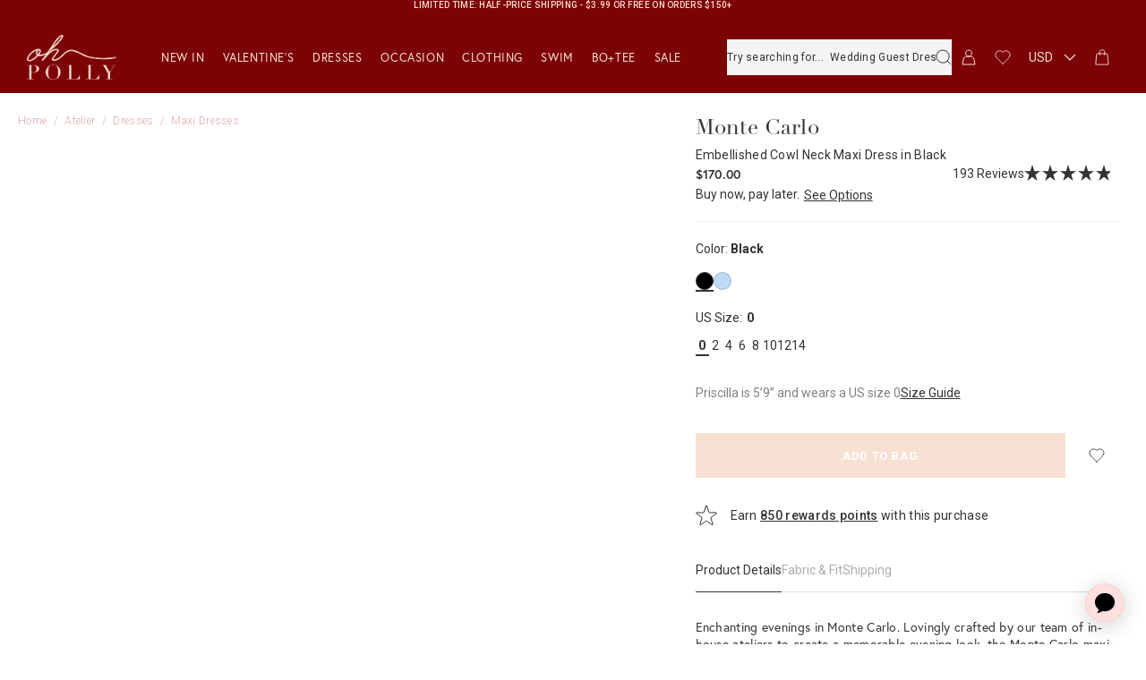

--- FILE ---
content_type: text/html; charset=utf-8
request_url: https://us.ohpolly.com/products/monte-carlo-cowl-maxi-dress-black?view=mobile-menu&section_id=mobile-menu
body_size: 4488
content:
<div id="shopify-section-mobile-menu" class="shopify-section"><div class="drw-Drawer_Nav">
  <nav class="drw-Nav">
    <ul class="drw-Nav_Items drw-Nav_ParentItems"><li class="drw-Nav_Item drw-Nav_Item-hasChild"><button
              type="button"
              class="drw-Nav_Link fz-16_18"
              
              data-drawers-trigger="new-in-image-1"
              data-drawers-sub-nav
              data-drawers-parent-keys="menu"
            >
<span class="drw-Nav_LinkImageContainer"><img class="drw-Nav_LinkImage" src="" alt="New In" height="168" width="131" loading="lazy" /></span>

  <span
    class="drw-Nav_LinkText drw-Nav_LinkText-image"
    style="
      --LinkTextColor: ;
    "
  >New In</span><span class="drw-Nav_LinkIcon"><svg viewBox="0 0 10 6" fill="none" xmlns="http://www.w3.org/2000/svg" aria-hidden="true" style="transform: rotate(-90deg);">
<rect x="9.19238" width="1" height="7" transform="rotate(45 9.19238 0)" fill="currentColor"/>
<rect x="0.707031" width="7" height="1" transform="rotate(45 0.707031 0)" fill="currentColor"/>
</svg>
</span>
            </button><site-drawer
  class="drw-Drawer drw-Drawer-menu drw-Drawer-fromLeft"
  key="new-in-image-1"
  data-gtm-section="nav"
  data-gtm-target-context="New In"
  data-gtm-target-level="2"
>
  <header class="drw-Drawer_Header drw-Nav_Header  drw-Nav_Header-hasImage">
    
      <div class="drw-Nav_HeaderImage" style="background-image: url(//us.ohpolly.com/cdn/shop/collections/Mega_Menu_Image_Nat_Liv1.jpg?v=1768487019&width=730); aspect-ratio: 730 / 480;"></div>
    
    <div class="drw-Nav_Actions">
      <button
        class="drw-Nav_Back fz-24_29"
        type="button"
        data-drawers-back="new-in-image-1"
      >
        <span class="drw-Nav_LinkIcon drw-Nav_LinkIcon-back">
          <span class="drw-Nav_Svg"><svg viewBox="0 0 10 6" fill="none" xmlns="http://www.w3.org/2000/svg" aria-hidden="true" style="transform: rotate(90deg);">
<rect x="9.19238" width="1" height="7" transform="rotate(45 9.19238 0)" fill="currentColor"/>
<rect x="0.707031" width="7" height="1" transform="rotate(45 0.707031 0)" fill="currentColor"/>
</svg>
</span>
        </span>

        New In
      </button>

      <button
        type="button"
        class="drw-Drawer_Close"
        data-drawers-close
      >
        <span class="drw-Drawer_Icon drw-Drawer_Icon-close"><svg xmlns="http://www.w3.org/2000/svg" fill="none" viewBox="6.36 6.36 14.14 14.14" aria-hidden="true">
<rect x="7.07031" y="6.36396" width="19" height="1" transform="rotate(45 7.07031 6.36396)" fill="currentColor"/>
<rect x="20.5059" y="7.07107" width="19" height="1" transform="rotate(135 20.5059 7.07107)" fill="currentColor"/>
</svg></span>
        <span class="util-ScreenReaderOnly">
          Close
        </span>
      </button>
    </div><a class="drw-Nav_Link-button btn-Button btn-Button-quaternary" href="/collections/new-in" data-gtm-nav-link data-gtm-target-element="button">
        Shop New In
      </a></header>

  <div class="drw-Drawer_Inner">
    <div class="drw-Drawer_Nav">
      <nav class="drw-Nav">
        <ul class="drw-Nav_Items"><li class="drw-Nav_Item">
                  <a
                    class="drw-Nav_Link fz-16_18"
                    href="/collections/new-in-this-month"
                    data-gtm-nav-link
                    
                  >


  <span
    class="drw-Nav_LinkText"
    style="
      --LinkTextColor: ;
    "
  >New In This Month</span></a>
                </li><li class="drw-Nav_Item">
                  <a
                    class="drw-Nav_Link fz-16_18"
                    href="/collections/bo-tee-new-in"
                    data-gtm-nav-link
                    
                  >


  <span
    class="drw-Nav_LinkText"
    style="
      --LinkTextColor: ;
    "
  >Bo+Tee New In</span></a>
                </li><li class="drw-Nav_Item">
                  <a
                    class="drw-Nav_Link fz-16_18"
                    href="/collections/best-sellers"
                    data-gtm-nav-link
                    
                  >


  <span
    class="drw-Nav_LinkText"
    style="
      --LinkTextColor: ;
    "
  >Bestsellers</span></a>
                </li><li class="drw-Nav_Item">
                  <a
                    class="drw-Nav_Link fz-16_18"
                    href="/collections/new-in-back-in-stock"
                    data-gtm-nav-link
                    
                  >


  <span
    class="drw-Nav_LinkText"
    style="
      --LinkTextColor: ;
    "
  >Back In Stock</span></a>
                </li><li class="drw-Nav_Item">
                  <a
                    class="drw-Nav_Link fz-16_18"
                    href="/collections/trending"
                    data-gtm-nav-link
                    
                  >


  <span
    class="drw-Nav_LinkText"
    style="
      --LinkTextColor: ;
    "
  >Trending</span></a>
                </li><li class="drw-Nav_Item">
                  <a
                    class="drw-Nav_Link fz-16_18"
                    href="/collections/pre-order"
                    data-gtm-nav-link
                    
                  >


  <span
    class="drw-Nav_LinkText"
    style="
      --LinkTextColor: ;
    "
  >Pre-Order</span></a>
                </li></ul>
      </nav>
    </div>
  </div>
</site-drawer>
</li><li class="drw-Nav_Item drw-Nav_Item-hasChild"><button
              type="button"
              class="drw-Nav_Link fz-16_18"
              
              data-drawers-trigger="valentines-2"
              data-drawers-sub-nav
              data-drawers-parent-keys="menu"
            >


  <span
    class="drw-Nav_LinkText"
    style="
      --LinkTextColor: ;
    "
  >Valentine's</span><span class="drw-Nav_LinkIcon"><svg viewBox="0 0 10 6" fill="none" xmlns="http://www.w3.org/2000/svg" aria-hidden="true" style="transform: rotate(-90deg);">
<rect x="9.19238" width="1" height="7" transform="rotate(45 9.19238 0)" fill="currentColor"/>
<rect x="0.707031" width="7" height="1" transform="rotate(45 0.707031 0)" fill="currentColor"/>
</svg>
</span>
            </button><site-drawer
  class="drw-Drawer drw-Drawer-menu drw-Drawer-fromLeft"
  key="valentines-2"
  data-gtm-section="nav"
  data-gtm-target-context="Valentine's"
  data-gtm-target-level="2"
>
  <header class="drw-Drawer_Header drw-Nav_Header  drw-Nav_Header-hasImage">
    
      <div class="drw-Nav_HeaderImage" style="background-image: url(//us.ohpolly.com/cdn/shop/collections/Valentines-Mega-Menu-2_1.jpg?v=1768488197&width=730); aspect-ratio: 730 / 480;"></div>
    
    <div class="drw-Nav_Actions">
      <button
        class="drw-Nav_Back fz-24_29"
        type="button"
        data-drawers-back="valentines-2"
      >
        <span class="drw-Nav_LinkIcon drw-Nav_LinkIcon-back">
          <span class="drw-Nav_Svg"><svg viewBox="0 0 10 6" fill="none" xmlns="http://www.w3.org/2000/svg" aria-hidden="true" style="transform: rotate(90deg);">
<rect x="9.19238" width="1" height="7" transform="rotate(45 9.19238 0)" fill="currentColor"/>
<rect x="0.707031" width="7" height="1" transform="rotate(45 0.707031 0)" fill="currentColor"/>
</svg>
</span>
        </span>

        Valentine's
      </button>

      <button
        type="button"
        class="drw-Drawer_Close"
        data-drawers-close
      >
        <span class="drw-Drawer_Icon drw-Drawer_Icon-close"><svg xmlns="http://www.w3.org/2000/svg" fill="none" viewBox="6.36 6.36 14.14 14.14" aria-hidden="true">
<rect x="7.07031" y="6.36396" width="19" height="1" transform="rotate(45 7.07031 6.36396)" fill="currentColor"/>
<rect x="20.5059" y="7.07107" width="19" height="1" transform="rotate(135 20.5059 7.07107)" fill="currentColor"/>
</svg></span>
        <span class="util-ScreenReaderOnly">
          Close
        </span>
      </button>
    </div><a class="drw-Nav_Link-button btn-Button btn-Button-quaternary" href="/collections/collections-valentines" data-gtm-nav-link data-gtm-target-element="button">
        Shop Valentine's Outfits
      </a></header>

  <div class="drw-Drawer_Inner">
    <div class="drw-Drawer_Nav">
      <nav class="drw-Nav">
        <ul class="drw-Nav_Items"><li class="drw-Nav_Item drw-Nav_Item-hasChild"><button
                  type="button"
                  class="drw-Nav_Link fz-16_18"
                  
                  data-drawers-trigger="edits-1"
                  data-drawers-sub-nav
                  data-drawers-parent-keys="menu,valentines-2"
                >


  <span
    class="drw-Nav_LinkText"
    style="
      --LinkTextColor: ;
    "
  >Edits</span><span class="drw-Nav_LinkIcon"><svg viewBox="0 0 10 6" fill="none" xmlns="http://www.w3.org/2000/svg" aria-hidden="true" style="transform: rotate(-90deg);">
<rect x="9.19238" width="1" height="7" transform="rotate(45 9.19238 0)" fill="currentColor"/>
<rect x="0.707031" width="7" height="1" transform="rotate(45 0.707031 0)" fill="currentColor"/>
</svg>
</span>
                </button><site-drawer
  class="drw-Drawer drw-Drawer-menu drw-Drawer-fromLeft"
  key="edits-1"
  data-gtm-section="nav"
  data-gtm-target-context="Edits"
  data-gtm-target-level="3"
>
  <header class="drw-Drawer_Header drw-Nav_Header">
    <button
      class="drw-Nav_Back fz-24_29"
      type="button"
      data-drawers-back="edits-1"
    >
      <span class="drw-Nav_LinkIcon drw-Nav_LinkIcon-back">
        <span class="drw-Nav_Svg"><svg viewBox="0 0 10 6" fill="none" xmlns="http://www.w3.org/2000/svg" aria-hidden="true" style="transform: rotate(90deg);">
<rect x="9.19238" width="1" height="7" transform="rotate(45 9.19238 0)" fill="currentColor"/>
<rect x="0.707031" width="7" height="1" transform="rotate(45 0.707031 0)" fill="currentColor"/>
</svg>
</span>
      </span>

      Edits

      <button
              type="button"
              class="drw-Drawer_Close"
              data-drawers-close
      >
        <span class="drw-Drawer_Icon drw-Drawer_Icon-close"><svg xmlns="http://www.w3.org/2000/svg" fill="none" viewBox="6.36 6.36 14.14 14.14" aria-hidden="true">
<rect x="7.07031" y="6.36396" width="19" height="1" transform="rotate(45 7.07031 6.36396)" fill="currentColor"/>
<rect x="20.5059" y="7.07107" width="19" height="1" transform="rotate(135 20.5059 7.07107)" fill="currentColor"/>
</svg></span>
        <span class="util-ScreenReaderOnly">
          Close
        </span>
      </button>
    </button>
  </header>
  <div class="drw-Drawer_Inner">
    <div class="drw-Drawer_Nav">
      <nav class="drw-Nav">
        <ul class="drw-Nav_Items"><li class="drw-Nav_Item">
                <a
                  class="drw-Nav_Link fz-16_18"
                  data-gtm-nav-link
                  href="/collections/love-stories"
                  >
                  Love Stories  
                </a>
              </li><li class="drw-Nav_Item">
                <a
                  class="drw-Nav_Link fz-16_18"
                  data-gtm-nav-link
                  href="/collections/date-night"
                  >
                  Date Night   
                </a>
              </li><li class="drw-Nav_Item">
                <a
                  class="drw-Nav_Link fz-16_18"
                  data-gtm-nav-link
                  href="/collections/sheer-and-sexy"
                  >
                  Sheer & Sexy
                </a>
              </li><li class="drw-Nav_Item">
                <a
                  class="drw-Nav_Link fz-16_18"
                  data-gtm-nav-link
                  href="/collections/hearts-love-prints"
                  >
                  Hearts & Love Prints
                </a>
              </li><li class="drw-Nav_Item">
                <a
                  class="drw-Nav_Link fz-16_18"
                  data-gtm-nav-link
                  href="/collections/day-dates"
                  >
                  Day Dates
                </a>
              </li><li class="drw-Nav_Item">
                <a
                  class="drw-Nav_Link fz-16_18"
                  data-gtm-nav-link
                  href="/collections/galentine-s-glam"
                  >
                  Galentine’s
                </a>
              </li></ul>
      </nav>
    </div>
  </div>
</site-drawer>
</li><li class="drw-Nav_Item drw-Nav_Item-hasChild"><button
                  type="button"
                  class="drw-Nav_Link fz-16_18"
                  
                  data-drawers-trigger="shop-by-style-1"
                  data-drawers-sub-nav
                  data-drawers-parent-keys="menu,valentines-2"
                >


  <span
    class="drw-Nav_LinkText"
    style="
      --LinkTextColor: ;
    "
  >Shop By Style</span><span class="drw-Nav_LinkIcon"><svg viewBox="0 0 10 6" fill="none" xmlns="http://www.w3.org/2000/svg" aria-hidden="true" style="transform: rotate(-90deg);">
<rect x="9.19238" width="1" height="7" transform="rotate(45 9.19238 0)" fill="currentColor"/>
<rect x="0.707031" width="7" height="1" transform="rotate(45 0.707031 0)" fill="currentColor"/>
</svg>
</span>
                </button><site-drawer
  class="drw-Drawer drw-Drawer-menu drw-Drawer-fromLeft"
  key="shop-by-style-1"
  data-gtm-section="nav"
  data-gtm-target-context="Shop By Style"
  data-gtm-target-level="3"
>
  <header class="drw-Drawer_Header drw-Nav_Header">
    <button
      class="drw-Nav_Back fz-24_29"
      type="button"
      data-drawers-back="shop-by-style-1"
    >
      <span class="drw-Nav_LinkIcon drw-Nav_LinkIcon-back">
        <span class="drw-Nav_Svg"><svg viewBox="0 0 10 6" fill="none" xmlns="http://www.w3.org/2000/svg" aria-hidden="true" style="transform: rotate(90deg);">
<rect x="9.19238" width="1" height="7" transform="rotate(45 9.19238 0)" fill="currentColor"/>
<rect x="0.707031" width="7" height="1" transform="rotate(45 0.707031 0)" fill="currentColor"/>
</svg>
</span>
      </span>

      Shop By Style

      <button
              type="button"
              class="drw-Drawer_Close"
              data-drawers-close
      >
        <span class="drw-Drawer_Icon drw-Drawer_Icon-close"><svg xmlns="http://www.w3.org/2000/svg" fill="none" viewBox="6.36 6.36 14.14 14.14" aria-hidden="true">
<rect x="7.07031" y="6.36396" width="19" height="1" transform="rotate(45 7.07031 6.36396)" fill="currentColor"/>
<rect x="20.5059" y="7.07107" width="19" height="1" transform="rotate(135 20.5059 7.07107)" fill="currentColor"/>
</svg></span>
        <span class="util-ScreenReaderOnly">
          Close
        </span>
      </button>
    </button>
  </header>
  <div class="drw-Drawer_Inner">
    <div class="drw-Drawer_Nav">
      <nav class="drw-Nav">
        <ul class="drw-Nav_Items"><li class="drw-Nav_Item">
                <a
                  class="drw-Nav_Link fz-16_18"
                  data-gtm-nav-link
                  href="/collections/red-valentines-day-dresses"
                  >
                  Red
                </a>
              </li><li class="drw-Nav_Item">
                <a
                  class="drw-Nav_Link fz-16_18"
                  data-gtm-nav-link
                  href="/collections/pink-valentines-day-dresses"
                  >
                  Pink
                </a>
              </li><li class="drw-Nav_Item">
                <a
                  class="drw-Nav_Link fz-16_18"
                  data-gtm-nav-link
                  href="/collections/valentines-day-lbds"
                  >
                  LBD’s
                </a>
              </li><li class="drw-Nav_Item">
                <a
                  class="drw-Nav_Link fz-16_18"
                  data-gtm-nav-link
                  href="/collections/valentines-animal-print"
                  >
                  Animal Print
                </a>
              </li><li class="drw-Nav_Item">
                <a
                  class="drw-Nav_Link fz-16_18"
                  data-gtm-nav-link
                  href="/collections/valentines-corset-styles"
                  >
                  Corsets
                </a>
              </li><li class="drw-Nav_Item">
                <a
                  class="drw-Nav_Link fz-16_18"
                  data-gtm-nav-link
                  href="/collections/valentines-embellished"
                  >
                  Embellished
                </a>
              </li><li class="drw-Nav_Item">
                <a
                  class="drw-Nav_Link fz-16_18"
                  data-gtm-nav-link
                  href="/collections/lace-fur"
                  >
                  Lace & Fur
                </a>
              </li></ul>
      </nav>
    </div>
  </div>
</site-drawer>
</li><li class="drw-Nav_Item drw-Nav_Item-hasChild"><button
                  type="button"
                  class="drw-Nav_Link fz-16_18"
                  
                  data-drawers-trigger="gifting-1"
                  data-drawers-sub-nav
                  data-drawers-parent-keys="menu,valentines-2"
                >


  <span
    class="drw-Nav_LinkText"
    style="
      --LinkTextColor: ;
    "
  >Gifting</span><span class="drw-Nav_LinkIcon"><svg viewBox="0 0 10 6" fill="none" xmlns="http://www.w3.org/2000/svg" aria-hidden="true" style="transform: rotate(-90deg);">
<rect x="9.19238" width="1" height="7" transform="rotate(45 9.19238 0)" fill="currentColor"/>
<rect x="0.707031" width="7" height="1" transform="rotate(45 0.707031 0)" fill="currentColor"/>
</svg>
</span>
                </button><site-drawer
  class="drw-Drawer drw-Drawer-menu drw-Drawer-fromLeft"
  key="gifting-1"
  data-gtm-section="nav"
  data-gtm-target-context="Gifting"
  data-gtm-target-level="3"
>
  <header class="drw-Drawer_Header drw-Nav_Header">
    <button
      class="drw-Nav_Back fz-24_29"
      type="button"
      data-drawers-back="gifting-1"
    >
      <span class="drw-Nav_LinkIcon drw-Nav_LinkIcon-back">
        <span class="drw-Nav_Svg"><svg viewBox="0 0 10 6" fill="none" xmlns="http://www.w3.org/2000/svg" aria-hidden="true" style="transform: rotate(90deg);">
<rect x="9.19238" width="1" height="7" transform="rotate(45 9.19238 0)" fill="currentColor"/>
<rect x="0.707031" width="7" height="1" transform="rotate(45 0.707031 0)" fill="currentColor"/>
</svg>
</span>
      </span>

      Gifting

      <button
              type="button"
              class="drw-Drawer_Close"
              data-drawers-close
      >
        <span class="drw-Drawer_Icon drw-Drawer_Icon-close"><svg xmlns="http://www.w3.org/2000/svg" fill="none" viewBox="6.36 6.36 14.14 14.14" aria-hidden="true">
<rect x="7.07031" y="6.36396" width="19" height="1" transform="rotate(45 7.07031 6.36396)" fill="currentColor"/>
<rect x="20.5059" y="7.07107" width="19" height="1" transform="rotate(135 20.5059 7.07107)" fill="currentColor"/>
</svg></span>
        <span class="util-ScreenReaderOnly">
          Close
        </span>
      </button>
    </button>
  </header>
  <div class="drw-Drawer_Inner">
    <div class="drw-Drawer_Nav">
      <nav class="drw-Nav">
        <ul class="drw-Nav_Items"><li class="drw-Nav_Item">
                <a
                  class="drw-Nav_Link fz-16_18"
                  data-gtm-nav-link
                  href="/collections/luxury-valentines-gifting"
                  >
                  Luxury Valentine's Gifting
                </a>
              </li><li class="drw-Nav_Item">
                <a
                  class="drw-Nav_Link fz-16_18"
                  data-gtm-nav-link
                  href="/products/gift-card"
                  >
                  Gift Cards
                </a>
              </li></ul>
      </nav>
    </div>
  </div>
</site-drawer>
</li></ul>
      </nav>
    </div>
  </div>
</site-drawer>
</li><li class="drw-Nav_Item drw-Nav_Item-hasChild"><button
              type="button"
              class="drw-Nav_Link fz-16_18"
              
              data-drawers-trigger="dresses-image-2"
              data-drawers-sub-nav
              data-drawers-parent-keys="menu"
            >
<span class="drw-Nav_LinkImageContainer"><img class="drw-Nav_LinkImage" src="" alt="Dresses" height="168" width="131" loading="lazy" /></span>

  <span
    class="drw-Nav_LinkText drw-Nav_LinkText-image"
    style="
      --LinkTextColor: ;
    "
  >Dresses</span><span class="drw-Nav_LinkIcon"><svg viewBox="0 0 10 6" fill="none" xmlns="http://www.w3.org/2000/svg" aria-hidden="true" style="transform: rotate(-90deg);">
<rect x="9.19238" width="1" height="7" transform="rotate(45 9.19238 0)" fill="currentColor"/>
<rect x="0.707031" width="7" height="1" transform="rotate(45 0.707031 0)" fill="currentColor"/>
</svg>
</span>
            </button><site-drawer
  class="drw-Drawer drw-Drawer-menu drw-Drawer-fromLeft"
  key="dresses-image-2"
  data-gtm-section="nav"
  data-gtm-target-context="Dresses"
  data-gtm-target-level="2"
>
  <header class="drw-Drawer_Header drw-Nav_Header  drw-Nav_Header-hasImage">
    
      <div class="drw-Nav_HeaderImage" style="background-image: url(//us.ohpolly.com/cdn/shop/collections/Mega_Menu_Image_LaMamouniaDrop2.jpg?v=1759505639&width=730); aspect-ratio: 730 / 480;"></div>
    
    <div class="drw-Nav_Actions">
      <button
        class="drw-Nav_Back fz-24_29"
        type="button"
        data-drawers-back="dresses-image-2"
      >
        <span class="drw-Nav_LinkIcon drw-Nav_LinkIcon-back">
          <span class="drw-Nav_Svg"><svg viewBox="0 0 10 6" fill="none" xmlns="http://www.w3.org/2000/svg" aria-hidden="true" style="transform: rotate(90deg);">
<rect x="9.19238" width="1" height="7" transform="rotate(45 9.19238 0)" fill="currentColor"/>
<rect x="0.707031" width="7" height="1" transform="rotate(45 0.707031 0)" fill="currentColor"/>
</svg>
</span>
        </span>

        Dresses
      </button>

      <button
        type="button"
        class="drw-Drawer_Close"
        data-drawers-close
      >
        <span class="drw-Drawer_Icon drw-Drawer_Icon-close"><svg xmlns="http://www.w3.org/2000/svg" fill="none" viewBox="6.36 6.36 14.14 14.14" aria-hidden="true">
<rect x="7.07031" y="6.36396" width="19" height="1" transform="rotate(45 7.07031 6.36396)" fill="currentColor"/>
<rect x="20.5059" y="7.07107" width="19" height="1" transform="rotate(135 20.5059 7.07107)" fill="currentColor"/>
</svg></span>
        <span class="util-ScreenReaderOnly">
          Close
        </span>
      </button>
    </div><a class="drw-Nav_Link-button btn-Button btn-Button-quaternary" href="/collections/dresses" data-gtm-nav-link data-gtm-target-element="button">
        Shop Dresses
      </a></header>

  <div class="drw-Drawer_Inner">
    <div class="drw-Drawer_Nav">
      <nav class="drw-Nav">
        <ul class="drw-Nav_Items"><li class="drw-Nav_Item drw-Nav_Item-hasChild"><button
                  type="button"
                  class="drw-Nav_Link fz-16_18"
                  
                  data-drawers-trigger="shop-by-length-1"
                  data-drawers-sub-nav
                  data-drawers-parent-keys="menu,dresses-image-2"
                >


  <span
    class="drw-Nav_LinkText"
    style="
      --LinkTextColor: ;
    "
  >Shop By Length</span><span class="drw-Nav_LinkIcon"><svg viewBox="0 0 10 6" fill="none" xmlns="http://www.w3.org/2000/svg" aria-hidden="true" style="transform: rotate(-90deg);">
<rect x="9.19238" width="1" height="7" transform="rotate(45 9.19238 0)" fill="currentColor"/>
<rect x="0.707031" width="7" height="1" transform="rotate(45 0.707031 0)" fill="currentColor"/>
</svg>
</span>
                </button><site-drawer
  class="drw-Drawer drw-Drawer-menu drw-Drawer-fromLeft"
  key="shop-by-length-1"
  data-gtm-section="nav"
  data-gtm-target-context="Shop By Length"
  data-gtm-target-level="3"
>
  <header class="drw-Drawer_Header drw-Nav_Header">
    <button
      class="drw-Nav_Back fz-24_29"
      type="button"
      data-drawers-back="shop-by-length-1"
    >
      <span class="drw-Nav_LinkIcon drw-Nav_LinkIcon-back">
        <span class="drw-Nav_Svg"><svg viewBox="0 0 10 6" fill="none" xmlns="http://www.w3.org/2000/svg" aria-hidden="true" style="transform: rotate(90deg);">
<rect x="9.19238" width="1" height="7" transform="rotate(45 9.19238 0)" fill="currentColor"/>
<rect x="0.707031" width="7" height="1" transform="rotate(45 0.707031 0)" fill="currentColor"/>
</svg>
</span>
      </span>

      Shop By Length

      <button
              type="button"
              class="drw-Drawer_Close"
              data-drawers-close
      >
        <span class="drw-Drawer_Icon drw-Drawer_Icon-close"><svg xmlns="http://www.w3.org/2000/svg" fill="none" viewBox="6.36 6.36 14.14 14.14" aria-hidden="true">
<rect x="7.07031" y="6.36396" width="19" height="1" transform="rotate(45 7.07031 6.36396)" fill="currentColor"/>
<rect x="20.5059" y="7.07107" width="19" height="1" transform="rotate(135 20.5059 7.07107)" fill="currentColor"/>
</svg></span>
        <span class="util-ScreenReaderOnly">
          Close
        </span>
      </button>
    </button>
  </header>
  <div class="drw-Drawer_Inner">
    <div class="drw-Drawer_Nav">
      <nav class="drw-Nav">
        <ul class="drw-Nav_Items"><li class="drw-Nav_Item">
                <a
                  class="drw-Nav_Link fz-16_18"
                  data-gtm-nav-link
                  href="/collections/mini-dresses"
                  >
                  Mini 
                </a>
              </li><li class="drw-Nav_Item">
                <a
                  class="drw-Nav_Link fz-16_18"
                  data-gtm-nav-link
                  href="/collections/midi-dresses"
                  >
                  Midi 
                </a>
              </li><li class="drw-Nav_Item">
                <a
                  class="drw-Nav_Link fz-16_18"
                  data-gtm-nav-link
                  href="/collections/midaxi-dresses"
                  >
                  Midaxi 
                </a>
              </li><li class="drw-Nav_Item">
                <a
                  class="drw-Nav_Link fz-16_18"
                  data-gtm-nav-link
                  href="/collections/maxi-dresses"
                  >
                  Maxi 
                </a>
              </li><li class="drw-Nav_Item">
                <a
                  class="drw-Nav_Link fz-16_18"
                  data-gtm-nav-link
                  href="/collections/gown-dresses"
                  >
                  Gown 
                </a>
              </li></ul>
      </nav>
    </div>
  </div>
</site-drawer>
</li><li class="drw-Nav_Item drw-Nav_Item-hasChild"><button
                  type="button"
                  class="drw-Nav_Link fz-16_18"
                  
                  data-drawers-trigger="shop-by-color-1"
                  data-drawers-sub-nav
                  data-drawers-parent-keys="menu,dresses-image-2"
                >


  <span
    class="drw-Nav_LinkText"
    style="
      --LinkTextColor: ;
    "
  >Shop By Color</span><span class="drw-Nav_LinkIcon"><svg viewBox="0 0 10 6" fill="none" xmlns="http://www.w3.org/2000/svg" aria-hidden="true" style="transform: rotate(-90deg);">
<rect x="9.19238" width="1" height="7" transform="rotate(45 9.19238 0)" fill="currentColor"/>
<rect x="0.707031" width="7" height="1" transform="rotate(45 0.707031 0)" fill="currentColor"/>
</svg>
</span>
                </button><site-drawer
  class="drw-Drawer drw-Drawer-menu drw-Drawer-fromLeft"
  key="shop-by-color-1"
  data-gtm-section="nav"
  data-gtm-target-context="Shop By Color"
  data-gtm-target-level="3"
>
  <header class="drw-Drawer_Header drw-Nav_Header">
    <button
      class="drw-Nav_Back fz-24_29"
      type="button"
      data-drawers-back="shop-by-color-1"
    >
      <span class="drw-Nav_LinkIcon drw-Nav_LinkIcon-back">
        <span class="drw-Nav_Svg"><svg viewBox="0 0 10 6" fill="none" xmlns="http://www.w3.org/2000/svg" aria-hidden="true" style="transform: rotate(90deg);">
<rect x="9.19238" width="1" height="7" transform="rotate(45 9.19238 0)" fill="currentColor"/>
<rect x="0.707031" width="7" height="1" transform="rotate(45 0.707031 0)" fill="currentColor"/>
</svg>
</span>
      </span>

      Shop By Color

      <button
              type="button"
              class="drw-Drawer_Close"
              data-drawers-close
      >
        <span class="drw-Drawer_Icon drw-Drawer_Icon-close"><svg xmlns="http://www.w3.org/2000/svg" fill="none" viewBox="6.36 6.36 14.14 14.14" aria-hidden="true">
<rect x="7.07031" y="6.36396" width="19" height="1" transform="rotate(45 7.07031 6.36396)" fill="currentColor"/>
<rect x="20.5059" y="7.07107" width="19" height="1" transform="rotate(135 20.5059 7.07107)" fill="currentColor"/>
</svg></span>
        <span class="util-ScreenReaderOnly">
          Close
        </span>
      </button>
    </button>
  </header>
  <div class="drw-Drawer_Inner">
    <div class="drw-Drawer_Nav">
      <nav class="drw-Nav">
        <ul class="drw-Nav_Items"><li class="drw-Nav_Item">
                <a
                  class="drw-Nav_Link fz-16_18"
                  data-gtm-nav-link
                  href="/collections/dresses-white-dresses"
                  >
                  White 
                </a>
              </li><li class="drw-Nav_Item">
                <a
                  class="drw-Nav_Link fz-16_18"
                  data-gtm-nav-link
                  href="/collections/dresses-little-black-dresses"
                  >
                  Black 
                </a>
              </li><li class="drw-Nav_Item">
                <a
                  class="drw-Nav_Link fz-16_18"
                  data-gtm-nav-link
                  href="/collections/red-dresses"
                  >
                  Red 
                </a>
              </li><li class="drw-Nav_Item">
                <a
                  class="drw-Nav_Link fz-16_18"
                  data-gtm-nav-link
                  href="/collections/dresses-pink-dresses"
                  >
                  Pink 
                </a>
              </li><li class="drw-Nav_Item">
                <a
                  class="drw-Nav_Link fz-16_18"
                  data-gtm-nav-link
                  href="/collections/brown-dresses"
                  >
                  Brown
                </a>
              </li><li class="drw-Nav_Item">
                <a
                  class="drw-Nav_Link fz-16_18"
                  data-gtm-nav-link
                  href="/collections/gold-dresses"
                  >
                  Gold 
                </a>
              </li><li class="drw-Nav_Item">
                <a
                  class="drw-Nav_Link fz-16_18"
                  data-gtm-nav-link
                  href="/collections/blue-dresses"
                  >
                  Blue
                </a>
              </li></ul>
      </nav>
    </div>
  </div>
</site-drawer>
</li><li class="drw-Nav_Item drw-Nav_Item-hasChild"><button
                  type="button"
                  class="drw-Nav_Link fz-16_18"
                  
                  data-drawers-trigger="shop-by-style-1"
                  data-drawers-sub-nav
                  data-drawers-parent-keys="menu,dresses-image-2"
                >


  <span
    class="drw-Nav_LinkText"
    style="
      --LinkTextColor: ;
    "
  >Shop By Style</span><span class="drw-Nav_LinkIcon"><svg viewBox="0 0 10 6" fill="none" xmlns="http://www.w3.org/2000/svg" aria-hidden="true" style="transform: rotate(-90deg);">
<rect x="9.19238" width="1" height="7" transform="rotate(45 9.19238 0)" fill="currentColor"/>
<rect x="0.707031" width="7" height="1" transform="rotate(45 0.707031 0)" fill="currentColor"/>
</svg>
</span>
                </button><site-drawer
  class="drw-Drawer drw-Drawer-menu drw-Drawer-fromLeft"
  key="shop-by-style-1"
  data-gtm-section="nav"
  data-gtm-target-context="Shop By Style"
  data-gtm-target-level="3"
>
  <header class="drw-Drawer_Header drw-Nav_Header">
    <button
      class="drw-Nav_Back fz-24_29"
      type="button"
      data-drawers-back="shop-by-style-1"
    >
      <span class="drw-Nav_LinkIcon drw-Nav_LinkIcon-back">
        <span class="drw-Nav_Svg"><svg viewBox="0 0 10 6" fill="none" xmlns="http://www.w3.org/2000/svg" aria-hidden="true" style="transform: rotate(90deg);">
<rect x="9.19238" width="1" height="7" transform="rotate(45 9.19238 0)" fill="currentColor"/>
<rect x="0.707031" width="7" height="1" transform="rotate(45 0.707031 0)" fill="currentColor"/>
</svg>
</span>
      </span>

      Shop By Style

      <button
              type="button"
              class="drw-Drawer_Close"
              data-drawers-close
      >
        <span class="drw-Drawer_Icon drw-Drawer_Icon-close"><svg xmlns="http://www.w3.org/2000/svg" fill="none" viewBox="6.36 6.36 14.14 14.14" aria-hidden="true">
<rect x="7.07031" y="6.36396" width="19" height="1" transform="rotate(45 7.07031 6.36396)" fill="currentColor"/>
<rect x="20.5059" y="7.07107" width="19" height="1" transform="rotate(135 20.5059 7.07107)" fill="currentColor"/>
</svg></span>
        <span class="util-ScreenReaderOnly">
          Close
        </span>
      </button>
    </button>
  </header>
  <div class="drw-Drawer_Inner">
    <div class="drw-Drawer_Nav">
      <nav class="drw-Nav">
        <ul class="drw-Nav_Items"><li class="drw-Nav_Item">
                <a
                  class="drw-Nav_Link fz-16_18"
                  data-gtm-nav-link
                  href="/collections/embellished-dresses"
                  >
                  Embellished
                </a>
              </li><li class="drw-Nav_Item">
                <a
                  class="drw-Nav_Link fz-16_18"
                  data-gtm-nav-link
                  href="/collections/dresses-bodycon-dresses"
                  >
                  Bodycon 
                </a>
              </li><li class="drw-Nav_Item">
                <a
                  class="drw-Nav_Link fz-16_18"
                  data-gtm-nav-link
                  href="/collections/long-sleeve-dresses"
                  >
                  Long Sleeve 
                </a>
              </li><li class="drw-Nav_Item">
                <a
                  class="drw-Nav_Link fz-16_18"
                  data-gtm-nav-link
                  href="/collections/dresses-corset-dresses"
                  >
                  Corset 
                </a>
              </li><li class="drw-Nav_Item">
                <a
                  class="drw-Nav_Link fz-16_18"
                  data-gtm-nav-link
                  href="/collections/backless-dresses"
                  >
                  Backless 
                </a>
              </li><li class="drw-Nav_Item">
                <a
                  class="drw-Nav_Link fz-16_18"
                  data-gtm-nav-link
                  href="/collections/daytime-dressing"
                  >
                  Daytime
                </a>
              </li></ul>
      </nav>
    </div>
  </div>
</site-drawer>
</li></ul>
      </nav>
    </div>
  </div>
</site-drawer>
</li><li class="drw-Nav_Item drw-Nav_Item-hasChild"><button
              type="button"
              class="drw-Nav_Link fz-16_18"
              
              data-drawers-trigger="occasion-image-2"
              data-drawers-sub-nav
              data-drawers-parent-keys="menu"
            >
<span class="drw-Nav_LinkImageContainer"><img class="drw-Nav_LinkImage" src="" alt="Occasion" height="168" width="131" loading="lazy" /></span>

  <span
    class="drw-Nav_LinkText drw-Nav_LinkText-image"
    style="
      --LinkTextColor: ;
    "
  >Occasion</span><span class="drw-Nav_LinkIcon"><svg viewBox="0 0 10 6" fill="none" xmlns="http://www.w3.org/2000/svg" aria-hidden="true" style="transform: rotate(-90deg);">
<rect x="9.19238" width="1" height="7" transform="rotate(45 9.19238 0)" fill="currentColor"/>
<rect x="0.707031" width="7" height="1" transform="rotate(45 0.707031 0)" fill="currentColor"/>
</svg>
</span>
            </button><site-drawer
  class="drw-Drawer drw-Drawer-menu drw-Drawer-fromLeft"
  key="occasion-image-2"
  data-gtm-section="nav"
  data-gtm-target-context="Occasion"
  data-gtm-target-level="2"
>
  <header class="drw-Drawer_Header drw-Nav_Header  drw-Nav_Header-hasImage">
    
      <div class="drw-Nav_HeaderImage" style="background-image: url(//us.ohpolly.com/cdn/shop/collections/BIRTHDAYOUTFITS_collection_tile.jpg?v=1761909775&width=730); aspect-ratio: 730 / 480;"></div>
    
    <div class="drw-Nav_Actions">
      <button
        class="drw-Nav_Back fz-24_29"
        type="button"
        data-drawers-back="occasion-image-2"
      >
        <span class="drw-Nav_LinkIcon drw-Nav_LinkIcon-back">
          <span class="drw-Nav_Svg"><svg viewBox="0 0 10 6" fill="none" xmlns="http://www.w3.org/2000/svg" aria-hidden="true" style="transform: rotate(90deg);">
<rect x="9.19238" width="1" height="7" transform="rotate(45 9.19238 0)" fill="currentColor"/>
<rect x="0.707031" width="7" height="1" transform="rotate(45 0.707031 0)" fill="currentColor"/>
</svg>
</span>
        </span>

        Occasion
      </button>

      <button
        type="button"
        class="drw-Drawer_Close"
        data-drawers-close
      >
        <span class="drw-Drawer_Icon drw-Drawer_Icon-close"><svg xmlns="http://www.w3.org/2000/svg" fill="none" viewBox="6.36 6.36 14.14 14.14" aria-hidden="true">
<rect x="7.07031" y="6.36396" width="19" height="1" transform="rotate(45 7.07031 6.36396)" fill="currentColor"/>
<rect x="20.5059" y="7.07107" width="19" height="1" transform="rotate(135 20.5059 7.07107)" fill="currentColor"/>
</svg></span>
        <span class="util-ScreenReaderOnly">
          Close
        </span>
      </button>
    </div><a class="drw-Nav_Link-button btn-Button btn-Button-quaternary" href="/collections/birthday-outfits" data-gtm-nav-link data-gtm-target-element="button">
        Shop Birthday Dresses & Outfits
      </a></header>

  <div class="drw-Drawer_Inner">
    <div class="drw-Drawer_Nav">
      <nav class="drw-Nav">
        <ul class="drw-Nav_Items"><li class="drw-Nav_Item drw-Nav_Item-hasChild"><button
                  type="button"
                  class="drw-Nav_Link fz-16_18"
                  
                  data-drawers-trigger="edits-1"
                  data-drawers-sub-nav
                  data-drawers-parent-keys="menu,occasion-image-2"
                >


  <span
    class="drw-Nav_LinkText"
    style="
      --LinkTextColor: ;
    "
  >Edits</span><span class="drw-Nav_LinkIcon"><svg viewBox="0 0 10 6" fill="none" xmlns="http://www.w3.org/2000/svg" aria-hidden="true" style="transform: rotate(-90deg);">
<rect x="9.19238" width="1" height="7" transform="rotate(45 9.19238 0)" fill="currentColor"/>
<rect x="0.707031" width="7" height="1" transform="rotate(45 0.707031 0)" fill="currentColor"/>
</svg>
</span>
                </button><site-drawer
  class="drw-Drawer drw-Drawer-menu drw-Drawer-fromLeft"
  key="edits-1"
  data-gtm-section="nav"
  data-gtm-target-context="Edits"
  data-gtm-target-level="3"
>
  <header class="drw-Drawer_Header drw-Nav_Header">
    <button
      class="drw-Nav_Back fz-24_29"
      type="button"
      data-drawers-back="edits-1"
    >
      <span class="drw-Nav_LinkIcon drw-Nav_LinkIcon-back">
        <span class="drw-Nav_Svg"><svg viewBox="0 0 10 6" fill="none" xmlns="http://www.w3.org/2000/svg" aria-hidden="true" style="transform: rotate(90deg);">
<rect x="9.19238" width="1" height="7" transform="rotate(45 9.19238 0)" fill="currentColor"/>
<rect x="0.707031" width="7" height="1" transform="rotate(45 0.707031 0)" fill="currentColor"/>
</svg>
</span>
      </span>

      Edits

      <button
              type="button"
              class="drw-Drawer_Close"
              data-drawers-close
      >
        <span class="drw-Drawer_Icon drw-Drawer_Icon-close"><svg xmlns="http://www.w3.org/2000/svg" fill="none" viewBox="6.36 6.36 14.14 14.14" aria-hidden="true">
<rect x="7.07031" y="6.36396" width="19" height="1" transform="rotate(45 7.07031 6.36396)" fill="currentColor"/>
<rect x="20.5059" y="7.07107" width="19" height="1" transform="rotate(135 20.5059 7.07107)" fill="currentColor"/>
</svg></span>
        <span class="util-ScreenReaderOnly">
          Close
        </span>
      </button>
    </button>
  </header>
  <div class="drw-Drawer_Inner">
    <div class="drw-Drawer_Nav">
      <nav class="drw-Nav">
        <ul class="drw-Nav_Items"><li class="drw-Nav_Item">
                <a
                  class="drw-Nav_Link fz-16_18"
                  data-gtm-nav-link
                  href="/collections/prom-dresses"
                  >
                  Prom
                </a>
              </li><li class="drw-Nav_Item">
                <a
                  class="drw-Nav_Link fz-16_18"
                  data-gtm-nav-link
                  href="/collections/collections-valentines"
                  >
                  Valentine's
                </a>
              </li><li class="drw-Nav_Item">
                <a
                  class="drw-Nav_Link fz-16_18"
                  data-gtm-nav-link
                  href="/collections/birthday-outfits"
                  >
                  Birthday
                </a>
              </li><li class="drw-Nav_Item">
                <a
                  class="drw-Nav_Link fz-16_18"
                  data-gtm-nav-link
                  href="/collections/going-out-dresses-outfits"
                  >
                  Going Out Out
                </a>
              </li><li class="drw-Nav_Item">
                <a
                  class="drw-Nav_Link fz-16_18"
                  data-gtm-nav-link
                  href="/collections/the-bridal-shop"
                  >
                  The Bridal Shop
                </a>
              </li><li class="drw-Nav_Item">
                <a
                  class="drw-Nav_Link fz-16_18"
                  data-gtm-nav-link
                  href="/collections/wedding-guest-dresses"
                  >
                  Wedding Guest
                </a>
              </li><li class="drw-Nav_Item">
                <a
                  class="drw-Nav_Link fz-16_18"
                  data-gtm-nav-link
                  href="/collections/graduation-dresses"
                  >
                  Graduation
                </a>
              </li><li class="drw-Nav_Item">
                <a
                  class="drw-Nav_Link fz-16_18"
                  data-gtm-nav-link
                  href="/collections/the-daily-edit"
                  >
                  Elevated Essentials
                </a>
              </li><li class="drw-Nav_Item">
                <a
                  class="drw-Nav_Link fz-16_18"
                  data-gtm-nav-link
                  href="/collections/holiday-dresses"
                  >
                  Winter Sun
                </a>
              </li></ul>
      </nav>
    </div>
  </div>
</site-drawer>
</li><li class="drw-Nav_Item drw-Nav_Item-hasChild"><button
                  type="button"
                  class="drw-Nav_Link fz-16_18"
                  
                  data-drawers-trigger="campaigns-1"
                  data-drawers-sub-nav
                  data-drawers-parent-keys="menu,occasion-image-2"
                >


  <span
    class="drw-Nav_LinkText"
    style="
      --LinkTextColor: ;
    "
  >Campaigns</span><span class="drw-Nav_LinkIcon"><svg viewBox="0 0 10 6" fill="none" xmlns="http://www.w3.org/2000/svg" aria-hidden="true" style="transform: rotate(-90deg);">
<rect x="9.19238" width="1" height="7" transform="rotate(45 9.19238 0)" fill="currentColor"/>
<rect x="0.707031" width="7" height="1" transform="rotate(45 0.707031 0)" fill="currentColor"/>
</svg>
</span>
                </button><site-drawer
  class="drw-Drawer drw-Drawer-menu drw-Drawer-fromLeft"
  key="campaigns-1"
  data-gtm-section="nav"
  data-gtm-target-context="Campaigns"
  data-gtm-target-level="3"
>
  <header class="drw-Drawer_Header drw-Nav_Header">
    <button
      class="drw-Nav_Back fz-24_29"
      type="button"
      data-drawers-back="campaigns-1"
    >
      <span class="drw-Nav_LinkIcon drw-Nav_LinkIcon-back">
        <span class="drw-Nav_Svg"><svg viewBox="0 0 10 6" fill="none" xmlns="http://www.w3.org/2000/svg" aria-hidden="true" style="transform: rotate(90deg);">
<rect x="9.19238" width="1" height="7" transform="rotate(45 9.19238 0)" fill="currentColor"/>
<rect x="0.707031" width="7" height="1" transform="rotate(45 0.707031 0)" fill="currentColor"/>
</svg>
</span>
      </span>

      Campaigns

      <button
              type="button"
              class="drw-Drawer_Close"
              data-drawers-close
      >
        <span class="drw-Drawer_Icon drw-Drawer_Icon-close"><svg xmlns="http://www.w3.org/2000/svg" fill="none" viewBox="6.36 6.36 14.14 14.14" aria-hidden="true">
<rect x="7.07031" y="6.36396" width="19" height="1" transform="rotate(45 7.07031 6.36396)" fill="currentColor"/>
<rect x="20.5059" y="7.07107" width="19" height="1" transform="rotate(135 20.5059 7.07107)" fill="currentColor"/>
</svg></span>
        <span class="util-ScreenReaderOnly">
          Close
        </span>
      </button>
    </button>
  </header>
  <div class="drw-Drawer_Inner">
    <div class="drw-Drawer_Nav">
      <nav class="drw-Nav">
        <ul class="drw-Nav_Items"><li class="drw-Nav_Item">
                <a
                  class="drw-Nav_Link fz-16_18"
                  data-gtm-nav-link
                  href="/collections/love-stories"
                  >
                  Love Stories
                </a>
              </li><li class="drw-Nav_Item">
                <a
                  class="drw-Nav_Link fz-16_18"
                  data-gtm-nav-link
                  href="/collections/daily-echoes"
                  >
                  Daily Echoes
                </a>
              </li><li class="drw-Nav_Item">
                <a
                  class="drw-Nav_Link fz-16_18"
                  data-gtm-nav-link
                  href="/collections/countdown"
                  >
                  Countdown
                </a>
              </li><li class="drw-Nav_Item">
                <a
                  class="drw-Nav_Link fz-16_18"
                  data-gtm-nav-link
                  href="/collections/private-members-club-all"
                  >
                  Private Members Club
                </a>
              </li><li class="drw-Nav_Item">
                <a
                  class="drw-Nav_Link fz-16_18"
                  data-gtm-nav-link
                  href="/collections/oh-polly-x-sarah-ashcroft-after-party"
                  >
                  Oh Polly X Sarah Ashcroft: After Party
                </a>
              </li><li class="drw-Nav_Item">
                <a
                  class="drw-Nav_Link fz-16_18"
                  data-gtm-nav-link
                  href="/collections/fall-rotation"
                  >
                  Fall Rotation
                </a>
              </li><li class="drw-Nav_Item">
                <a
                  class="drw-Nav_Link fz-16_18"
                  data-gtm-nav-link
                  href="/collections/drop-a-glint-gilded"
                  >
                  Drop A Glint: Gilded
                </a>
              </li><li class="drw-Nav_Item">
                <a
                  class="drw-Nav_Link fz-16_18"
                  data-gtm-nav-link
                  href="/collections/femme-fatale"
                  >
                  Femme Fatale
                </a>
              </li><li class="drw-Nav_Item">
                <a
                  class="drw-Nav_Link fz-16_18"
                  data-gtm-nav-link
                  href="/collections/manhattan-muse-the-city-edit"
                  >
                  Manhattan Muse: The City Edit
                </a>
              </li><li class="drw-Nav_Item">
                <a
                  class="drw-Nav_Link fz-16_18"
                  data-gtm-nav-link
                  href="/collections/vita-velata"
                  >
                  Cindy Kimberly X Oh Polly: Vita Velata
                </a>
              </li></ul>
      </nav>
    </div>
  </div>
</site-drawer>
</li></ul>
      </nav>
    </div>
  </div>
</site-drawer>
</li><li class="drw-Nav_Item drw-Nav_Item-hasChild"><button
              type="button"
              class="drw-Nav_Link fz-16_18"
              
              data-drawers-trigger="clothing-image-2"
              data-drawers-sub-nav
              data-drawers-parent-keys="menu"
            >
<span class="drw-Nav_LinkImageContainer"><img class="drw-Nav_LinkImage" src="" alt="Clothing" height="168" width="131" loading="lazy" /></span>

  <span
    class="drw-Nav_LinkText drw-Nav_LinkText-image"
    style="
      --LinkTextColor: ;
    "
  >Clothing</span><span class="drw-Nav_LinkIcon"><svg viewBox="0 0 10 6" fill="none" xmlns="http://www.w3.org/2000/svg" aria-hidden="true" style="transform: rotate(-90deg);">
<rect x="9.19238" width="1" height="7" transform="rotate(45 9.19238 0)" fill="currentColor"/>
<rect x="0.707031" width="7" height="1" transform="rotate(45 0.707031 0)" fill="currentColor"/>
</svg>
</span>
            </button><site-drawer
  class="drw-Drawer drw-Drawer-menu drw-Drawer-fromLeft"
  key="clothing-image-2"
  data-gtm-section="nav"
  data-gtm-target-context="Clothing"
  data-gtm-target-level="2"
>
  <header class="drw-Drawer_Header drw-Nav_Header  drw-Nav_Header-hasImage">
    
      <div class="drw-Nav_HeaderImage" style="background-image: url(//us.ohpolly.com/cdn/shop/collections/Clothing-MegaMenu.jpg?v=1759505652&width=730); aspect-ratio: 730 / 480;"></div>
    
    <div class="drw-Nav_Actions">
      <button
        class="drw-Nav_Back fz-24_29"
        type="button"
        data-drawers-back="clothing-image-2"
      >
        <span class="drw-Nav_LinkIcon drw-Nav_LinkIcon-back">
          <span class="drw-Nav_Svg"><svg viewBox="0 0 10 6" fill="none" xmlns="http://www.w3.org/2000/svg" aria-hidden="true" style="transform: rotate(90deg);">
<rect x="9.19238" width="1" height="7" transform="rotate(45 9.19238 0)" fill="currentColor"/>
<rect x="0.707031" width="7" height="1" transform="rotate(45 0.707031 0)" fill="currentColor"/>
</svg>
</span>
        </span>

        Clothing
      </button>

      <button
        type="button"
        class="drw-Drawer_Close"
        data-drawers-close
      >
        <span class="drw-Drawer_Icon drw-Drawer_Icon-close"><svg xmlns="http://www.w3.org/2000/svg" fill="none" viewBox="6.36 6.36 14.14 14.14" aria-hidden="true">
<rect x="7.07031" y="6.36396" width="19" height="1" transform="rotate(45 7.07031 6.36396)" fill="currentColor"/>
<rect x="20.5059" y="7.07107" width="19" height="1" transform="rotate(135 20.5059 7.07107)" fill="currentColor"/>
</svg></span>
        <span class="util-ScreenReaderOnly">
          Close
        </span>
      </button>
    </div><a class="drw-Nav_Link-button btn-Button btn-Button-quaternary" href="/collections/view-all-clothing" data-gtm-nav-link data-gtm-target-element="button">
        Shop Clothing
      </a></header>

  <div class="drw-Drawer_Inner">
    <div class="drw-Drawer_Nav">
      <nav class="drw-Nav">
        <ul class="drw-Nav_Items"><li class="drw-Nav_Item">
                  <a
                    class="drw-Nav_Link fz-16_18"
                    href="/collections/view-all-clothing-jumpsuits"
                    data-gtm-nav-link
                    
                  >


  <span
    class="drw-Nav_LinkText"
    style="
      --LinkTextColor: ;
    "
  >Jumpsuits & Unitards</span></a>
                </li><li class="drw-Nav_Item drw-Nav_Item-hasChild"><button
                  type="button"
                  class="drw-Nav_Link fz-16_18"
                  
                  data-drawers-trigger="tops-1"
                  data-drawers-sub-nav
                  data-drawers-parent-keys="menu,clothing-image-2"
                >


  <span
    class="drw-Nav_LinkText"
    style="
      --LinkTextColor: ;
    "
  >Tops</span><span class="drw-Nav_LinkIcon"><svg viewBox="0 0 10 6" fill="none" xmlns="http://www.w3.org/2000/svg" aria-hidden="true" style="transform: rotate(-90deg);">
<rect x="9.19238" width="1" height="7" transform="rotate(45 9.19238 0)" fill="currentColor"/>
<rect x="0.707031" width="7" height="1" transform="rotate(45 0.707031 0)" fill="currentColor"/>
</svg>
</span>
                </button><site-drawer
  class="drw-Drawer drw-Drawer-menu drw-Drawer-fromLeft"
  key="tops-1"
  data-gtm-section="nav"
  data-gtm-target-context="Tops"
  data-gtm-target-level="3"
>
  <header class="drw-Drawer_Header drw-Nav_Header">
    <button
      class="drw-Nav_Back fz-24_29"
      type="button"
      data-drawers-back="tops-1"
    >
      <span class="drw-Nav_LinkIcon drw-Nav_LinkIcon-back">
        <span class="drw-Nav_Svg"><svg viewBox="0 0 10 6" fill="none" xmlns="http://www.w3.org/2000/svg" aria-hidden="true" style="transform: rotate(90deg);">
<rect x="9.19238" width="1" height="7" transform="rotate(45 9.19238 0)" fill="currentColor"/>
<rect x="0.707031" width="7" height="1" transform="rotate(45 0.707031 0)" fill="currentColor"/>
</svg>
</span>
      </span>

      Tops

      <button
              type="button"
              class="drw-Drawer_Close"
              data-drawers-close
      >
        <span class="drw-Drawer_Icon drw-Drawer_Icon-close"><svg xmlns="http://www.w3.org/2000/svg" fill="none" viewBox="6.36 6.36 14.14 14.14" aria-hidden="true">
<rect x="7.07031" y="6.36396" width="19" height="1" transform="rotate(45 7.07031 6.36396)" fill="currentColor"/>
<rect x="20.5059" y="7.07107" width="19" height="1" transform="rotate(135 20.5059 7.07107)" fill="currentColor"/>
</svg></span>
        <span class="util-ScreenReaderOnly">
          Close
        </span>
      </button>
    </button>
  </header>
  <div class="drw-Drawer_Inner">
    <div class="drw-Drawer_Nav">
      <nav class="drw-Nav">
        <ul class="drw-Nav_Items"><li class="drw-Nav_Item">
                <a
                  class="drw-Nav_Link fz-16_18"
                  data-gtm-nav-link
                  href="/collections/crop-tops"
                  >
                  Crop
                </a>
              </li><li class="drw-Nav_Item">
                <a
                  class="drw-Nav_Link fz-16_18"
                  data-gtm-nav-link
                  href="/collections/long-sleeve-tops"
                  >
                  Long Sleeve
                </a>
              </li><li class="drw-Nav_Item">
                <a
                  class="drw-Nav_Link fz-16_18"
                  data-gtm-nav-link
                  href="/collections/corset-tops"
                  >
                  Corset 
                </a>
              </li><li class="drw-Nav_Item">
                <a
                  class="drw-Nav_Link fz-16_18"
                  data-gtm-nav-link
                  href="/collections/tops-bodysuit"
                  >
                  Bodysuits
                </a>
              </li><li class="drw-Nav_Item">
                <a
                  class="drw-Nav_Link fz-16_18"
                  data-gtm-nav-link
                  href="/collections/embellished-tops"
                  >
                  Embellished
                </a>
              </li><li class="drw-Nav_Item">
                <a
                  class="drw-Nav_Link fz-16_18"
                  data-gtm-nav-link
                  href="/collections/bandeau-tops"
                  >
                  Bandeau
                </a>
              </li><li class="drw-Nav_Item">
                <a
                  class="drw-Nav_Link fz-16_18"
                  data-gtm-nav-link
                  href="/collections/go-to-tops"
                  >
                  Go-To
                </a>
              </li><li class="drw-Nav_Item">
                <a
                  class="drw-Nav_Link fz-16_18"
                  data-gtm-nav-link
                  href="/collections/tops-night-out-tops"
                  >
                  Night Out 
                </a>
              </li><li class="drw-Nav_Item">
                <a
                  class="drw-Nav_Link fz-16_18"
                  data-gtm-nav-link
                  href="/collections/tops"
                  >
                  Shop All 
                </a>
              </li></ul>
      </nav>
    </div>
  </div>
</site-drawer>
</li><li class="drw-Nav_Item drw-Nav_Item-hasChild"><button
                  type="button"
                  class="drw-Nav_Link fz-16_18"
                  
                  data-drawers-trigger="bottoms-1"
                  data-drawers-sub-nav
                  data-drawers-parent-keys="menu,clothing-image-2"
                >


  <span
    class="drw-Nav_LinkText"
    style="
      --LinkTextColor: ;
    "
  >Bottoms</span><span class="drw-Nav_LinkIcon"><svg viewBox="0 0 10 6" fill="none" xmlns="http://www.w3.org/2000/svg" aria-hidden="true" style="transform: rotate(-90deg);">
<rect x="9.19238" width="1" height="7" transform="rotate(45 9.19238 0)" fill="currentColor"/>
<rect x="0.707031" width="7" height="1" transform="rotate(45 0.707031 0)" fill="currentColor"/>
</svg>
</span>
                </button><site-drawer
  class="drw-Drawer drw-Drawer-menu drw-Drawer-fromLeft"
  key="bottoms-1"
  data-gtm-section="nav"
  data-gtm-target-context="Bottoms"
  data-gtm-target-level="3"
>
  <header class="drw-Drawer_Header drw-Nav_Header">
    <button
      class="drw-Nav_Back fz-24_29"
      type="button"
      data-drawers-back="bottoms-1"
    >
      <span class="drw-Nav_LinkIcon drw-Nav_LinkIcon-back">
        <span class="drw-Nav_Svg"><svg viewBox="0 0 10 6" fill="none" xmlns="http://www.w3.org/2000/svg" aria-hidden="true" style="transform: rotate(90deg);">
<rect x="9.19238" width="1" height="7" transform="rotate(45 9.19238 0)" fill="currentColor"/>
<rect x="0.707031" width="7" height="1" transform="rotate(45 0.707031 0)" fill="currentColor"/>
</svg>
</span>
      </span>

      Bottoms

      <button
              type="button"
              class="drw-Drawer_Close"
              data-drawers-close
      >
        <span class="drw-Drawer_Icon drw-Drawer_Icon-close"><svg xmlns="http://www.w3.org/2000/svg" fill="none" viewBox="6.36 6.36 14.14 14.14" aria-hidden="true">
<rect x="7.07031" y="6.36396" width="19" height="1" transform="rotate(45 7.07031 6.36396)" fill="currentColor"/>
<rect x="20.5059" y="7.07107" width="19" height="1" transform="rotate(135 20.5059 7.07107)" fill="currentColor"/>
</svg></span>
        <span class="util-ScreenReaderOnly">
          Close
        </span>
      </button>
    </button>
  </header>
  <div class="drw-Drawer_Inner">
    <div class="drw-Drawer_Nav">
      <nav class="drw-Nav">
        <ul class="drw-Nav_Items"><li class="drw-Nav_Item">
                <a
                  class="drw-Nav_Link fz-16_18"
                  data-gtm-nav-link
                  href="/collections/skirts"
                  >
                  Skirts & Skorts
                </a>
              </li><li class="drw-Nav_Item">
                <a
                  class="drw-Nav_Link fz-16_18"
                  data-gtm-nav-link
                  href="/collections/view-all-clothing-shorts"
                  >
                  Shorts
                </a>
              </li><li class="drw-Nav_Item">
                <a
                  class="drw-Nav_Link fz-16_18"
                  data-gtm-nav-link
                  href="/collections/view-all-clothing-jeans"
                  >
                  Denim
                </a>
              </li><li class="drw-Nav_Item">
                <a
                  class="drw-Nav_Link fz-16_18"
                  data-gtm-nav-link
                  href="/collections/trousers"
                  >
                  Pants
                </a>
              </li><li class="drw-Nav_Item">
                <a
                  class="drw-Nav_Link fz-16_18"
                  data-gtm-nav-link
                  href="/collections/bottoms"
                  >
                  Shop All
                </a>
              </li></ul>
      </nav>
    </div>
  </div>
</site-drawer>
</li><li class="drw-Nav_Item drw-Nav_Item-hasChild"><button
                  type="button"
                  class="drw-Nav_Link fz-16_18"
                  
                  data-drawers-trigger="clothing-1"
                  data-drawers-sub-nav
                  data-drawers-parent-keys="menu,clothing-image-2"
                >


  <span
    class="drw-Nav_LinkText"
    style="
      --LinkTextColor: ;
    "
  >Clothing</span><span class="drw-Nav_LinkIcon"><svg viewBox="0 0 10 6" fill="none" xmlns="http://www.w3.org/2000/svg" aria-hidden="true" style="transform: rotate(-90deg);">
<rect x="9.19238" width="1" height="7" transform="rotate(45 9.19238 0)" fill="currentColor"/>
<rect x="0.707031" width="7" height="1" transform="rotate(45 0.707031 0)" fill="currentColor"/>
</svg>
</span>
                </button><site-drawer
  class="drw-Drawer drw-Drawer-menu drw-Drawer-fromLeft"
  key="clothing-1"
  data-gtm-section="nav"
  data-gtm-target-context="Clothing"
  data-gtm-target-level="3"
>
  <header class="drw-Drawer_Header drw-Nav_Header">
    <button
      class="drw-Nav_Back fz-24_29"
      type="button"
      data-drawers-back="clothing-1"
    >
      <span class="drw-Nav_LinkIcon drw-Nav_LinkIcon-back">
        <span class="drw-Nav_Svg"><svg viewBox="0 0 10 6" fill="none" xmlns="http://www.w3.org/2000/svg" aria-hidden="true" style="transform: rotate(90deg);">
<rect x="9.19238" width="1" height="7" transform="rotate(45 9.19238 0)" fill="currentColor"/>
<rect x="0.707031" width="7" height="1" transform="rotate(45 0.707031 0)" fill="currentColor"/>
</svg>
</span>
      </span>

      Clothing

      <button
              type="button"
              class="drw-Drawer_Close"
              data-drawers-close
      >
        <span class="drw-Drawer_Icon drw-Drawer_Icon-close"><svg xmlns="http://www.w3.org/2000/svg" fill="none" viewBox="6.36 6.36 14.14 14.14" aria-hidden="true">
<rect x="7.07031" y="6.36396" width="19" height="1" transform="rotate(45 7.07031 6.36396)" fill="currentColor"/>
<rect x="20.5059" y="7.07107" width="19" height="1" transform="rotate(135 20.5059 7.07107)" fill="currentColor"/>
</svg></span>
        <span class="util-ScreenReaderOnly">
          Close
        </span>
      </button>
    </button>
  </header>
  <div class="drw-Drawer_Inner">
    <div class="drw-Drawer_Nav">
      <nav class="drw-Nav">
        <ul class="drw-Nav_Items"><li class="drw-Nav_Item">
                <a
                  class="drw-Nav_Link fz-16_18"
                  data-gtm-nav-link
                  href="/collections/home-comforts"
                  >
                  Lounge & Intimates
                </a>
              </li><li class="drw-Nav_Item">
                <a
                  class="drw-Nav_Link fz-16_18"
                  data-gtm-nav-link
                  href="/collections/coats-and-jackets"
                  >
                  Outerwear
                </a>
              </li><li class="drw-Nav_Item">
                <a
                  class="drw-Nav_Link fz-16_18"
                  data-gtm-nav-link
                  href="/collections/denim"
                  >
                  Denim
                </a>
              </li><li class="drw-Nav_Item">
                <a
                  class="drw-Nav_Link fz-16_18"
                  data-gtm-nav-link
                  href="/collections/view-all-clothing"
                  >
                  Shop All Clothing
                </a>
              </li></ul>
      </nav>
    </div>
  </div>
</site-drawer>
</li><li class="drw-Nav_Item drw-Nav_Item-hasChild"><button
                  type="button"
                  class="drw-Nav_Link fz-16_18"
                  
                  data-drawers-trigger="fit-1"
                  data-drawers-sub-nav
                  data-drawers-parent-keys="menu,clothing-image-2"
                >


  <span
    class="drw-Nav_LinkText"
    style="
      --LinkTextColor: ;
    "
  >Fit</span><span class="drw-Nav_LinkIcon"><svg viewBox="0 0 10 6" fill="none" xmlns="http://www.w3.org/2000/svg" aria-hidden="true" style="transform: rotate(-90deg);">
<rect x="9.19238" width="1" height="7" transform="rotate(45 9.19238 0)" fill="currentColor"/>
<rect x="0.707031" width="7" height="1" transform="rotate(45 0.707031 0)" fill="currentColor"/>
</svg>
</span>
                </button><site-drawer
  class="drw-Drawer drw-Drawer-menu drw-Drawer-fromLeft"
  key="fit-1"
  data-gtm-section="nav"
  data-gtm-target-context="Fit"
  data-gtm-target-level="3"
>
  <header class="drw-Drawer_Header drw-Nav_Header">
    <button
      class="drw-Nav_Back fz-24_29"
      type="button"
      data-drawers-back="fit-1"
    >
      <span class="drw-Nav_LinkIcon drw-Nav_LinkIcon-back">
        <span class="drw-Nav_Svg"><svg viewBox="0 0 10 6" fill="none" xmlns="http://www.w3.org/2000/svg" aria-hidden="true" style="transform: rotate(90deg);">
<rect x="9.19238" width="1" height="7" transform="rotate(45 9.19238 0)" fill="currentColor"/>
<rect x="0.707031" width="7" height="1" transform="rotate(45 0.707031 0)" fill="currentColor"/>
</svg>
</span>
      </span>

      Fit

      <button
              type="button"
              class="drw-Drawer_Close"
              data-drawers-close
      >
        <span class="drw-Drawer_Icon drw-Drawer_Icon-close"><svg xmlns="http://www.w3.org/2000/svg" fill="none" viewBox="6.36 6.36 14.14 14.14" aria-hidden="true">
<rect x="7.07031" y="6.36396" width="19" height="1" transform="rotate(45 7.07031 6.36396)" fill="currentColor"/>
<rect x="20.5059" y="7.07107" width="19" height="1" transform="rotate(135 20.5059 7.07107)" fill="currentColor"/>
</svg></span>
        <span class="util-ScreenReaderOnly">
          Close
        </span>
      </button>
    </button>
  </header>
  <div class="drw-Drawer_Inner">
    <div class="drw-Drawer_Nav">
      <nav class="drw-Nav">
        <ul class="drw-Nav_Items"><li class="drw-Nav_Item">
                <a
                  class="drw-Nav_Link fz-16_18"
                  data-gtm-nav-link
                  href="/collections/view-all-clothing-petite"
                  >
                  Petite
                </a>
              </li><li class="drw-Nav_Item">
                <a
                  class="drw-Nav_Link fz-16_18"
                  data-gtm-nav-link
                  href="/collections/tall"
                  >
                  Tall
                </a>
              </li><li class="drw-Nav_Item">
                <a
                  class="drw-Nav_Link fz-16_18"
                  data-gtm-nav-link
                  href="/collections/bigger-cup-size-clothing"
                  >
                  Fuller Bust
                </a>
              </li><li class="drw-Nav_Item">
                <a
                  class="drw-Nav_Link fz-16_18"
                  data-gtm-nav-link
                  href="/collections/maternity"
                  >
                  Bump Approved
                </a>
              </li></ul>
      </nav>
    </div>
  </div>
</site-drawer>
</li></ul>
      </nav>
    </div>
  </div>
</site-drawer>
</li><li class="drw-Nav_Item drw-Nav_Item-hasChild"><button
              type="button"
              class="drw-Nav_Link fz-16_18"
              
              data-drawers-trigger="bo-tee-botee-image-2"
              data-drawers-sub-nav
              data-drawers-parent-keys="menu"
            >
<span class="drw-Nav_LinkImageContainer"><img class="drw-Nav_LinkImage" src="" alt="Bo+Tee" height="168" width="131" loading="lazy" /></span>

  <span
    class="drw-Nav_LinkText drw-Nav_LinkText-botee"
    style="
      --LinkTextColor: ;
    "
  >Bo+Tee</span><span class="drw-Nav_LinkIcon"><svg viewBox="0 0 10 6" fill="none" xmlns="http://www.w3.org/2000/svg" aria-hidden="true" style="transform: rotate(-90deg);">
<rect x="9.19238" width="1" height="7" transform="rotate(45 9.19238 0)" fill="currentColor"/>
<rect x="0.707031" width="7" height="1" transform="rotate(45 0.707031 0)" fill="currentColor"/>
</svg>
</span>
            </button><site-drawer
  class="drw-Drawer drw-Drawer-menu drw-Drawer-fromLeft"
  key="bo-tee-botee-image-2"
  data-gtm-section="nav"
  data-gtm-target-context="Bo+Tee"
  data-gtm-target-level="2"
>
  <header class="drw-Drawer_Header drw-Nav_Header  drw-Nav_Header-hasImage">
    
      <div class="drw-Nav_HeaderImage" style="background-image: url(//us.ohpolly.com/cdn/shop/collections/Mega_Menu_Image_KORE.jpg?v=1768314700&width=730); aspect-ratio: 730 / 480;"></div>
    
    <div class="drw-Nav_Actions">
      <button
        class="drw-Nav_Back fz-24_29"
        type="button"
        data-drawers-back="bo-tee-botee-image-2"
      >
        <span class="drw-Nav_LinkIcon drw-Nav_LinkIcon-back">
          <span class="drw-Nav_Svg"><svg viewBox="0 0 10 6" fill="none" xmlns="http://www.w3.org/2000/svg" aria-hidden="true" style="transform: rotate(90deg);">
<rect x="9.19238" width="1" height="7" transform="rotate(45 9.19238 0)" fill="currentColor"/>
<rect x="0.707031" width="7" height="1" transform="rotate(45 0.707031 0)" fill="currentColor"/>
</svg>
</span>
        </span>

        Bo+Tee
      </button>

      <button
        type="button"
        class="drw-Drawer_Close"
        data-drawers-close
      >
        <span class="drw-Drawer_Icon drw-Drawer_Icon-close"><svg xmlns="http://www.w3.org/2000/svg" fill="none" viewBox="6.36 6.36 14.14 14.14" aria-hidden="true">
<rect x="7.07031" y="6.36396" width="19" height="1" transform="rotate(45 7.07031 6.36396)" fill="currentColor"/>
<rect x="20.5059" y="7.07107" width="19" height="1" transform="rotate(135 20.5059 7.07107)" fill="currentColor"/>
</svg></span>
        <span class="util-ScreenReaderOnly">
          Close
        </span>
      </button>
    </div><a class="drw-Nav_Link-button btn-Button btn-Button-quaternary" href="/collections/bo-tee" data-gtm-nav-link data-gtm-target-element="button">
        Shop Bo+Tee
      </a></header>

  <div class="drw-Drawer_Inner">
    <div class="drw-Drawer_Nav">
      <nav class="drw-Nav">
        <ul class="drw-Nav_Items"><li class="drw-Nav_Item drw-Nav_Item-hasChild"><button
                  type="button"
                  class="drw-Nav_Link fz-16_18"
                  
                  data-drawers-trigger="shop-all-1"
                  data-drawers-sub-nav
                  data-drawers-parent-keys="menu,bo-tee-botee-image-2"
                >


  <span
    class="drw-Nav_LinkText"
    style="
      --LinkTextColor: ;
    "
  >Shop All</span><span class="drw-Nav_LinkIcon"><svg viewBox="0 0 10 6" fill="none" xmlns="http://www.w3.org/2000/svg" aria-hidden="true" style="transform: rotate(-90deg);">
<rect x="9.19238" width="1" height="7" transform="rotate(45 9.19238 0)" fill="currentColor"/>
<rect x="0.707031" width="7" height="1" transform="rotate(45 0.707031 0)" fill="currentColor"/>
</svg>
</span>
                </button><site-drawer
  class="drw-Drawer drw-Drawer-menu drw-Drawer-fromLeft"
  key="shop-all-1"
  data-gtm-section="nav"
  data-gtm-target-context="Shop All"
  data-gtm-target-level="3"
>
  <header class="drw-Drawer_Header drw-Nav_Header">
    <button
      class="drw-Nav_Back fz-24_29"
      type="button"
      data-drawers-back="shop-all-1"
    >
      <span class="drw-Nav_LinkIcon drw-Nav_LinkIcon-back">
        <span class="drw-Nav_Svg"><svg viewBox="0 0 10 6" fill="none" xmlns="http://www.w3.org/2000/svg" aria-hidden="true" style="transform: rotate(90deg);">
<rect x="9.19238" width="1" height="7" transform="rotate(45 9.19238 0)" fill="currentColor"/>
<rect x="0.707031" width="7" height="1" transform="rotate(45 0.707031 0)" fill="currentColor"/>
</svg>
</span>
      </span>

      Shop All

      <button
              type="button"
              class="drw-Drawer_Close"
              data-drawers-close
      >
        <span class="drw-Drawer_Icon drw-Drawer_Icon-close"><svg xmlns="http://www.w3.org/2000/svg" fill="none" viewBox="6.36 6.36 14.14 14.14" aria-hidden="true">
<rect x="7.07031" y="6.36396" width="19" height="1" transform="rotate(45 7.07031 6.36396)" fill="currentColor"/>
<rect x="20.5059" y="7.07107" width="19" height="1" transform="rotate(135 20.5059 7.07107)" fill="currentColor"/>
</svg></span>
        <span class="util-ScreenReaderOnly">
          Close
        </span>
      </button>
    </button>
  </header>
  <div class="drw-Drawer_Inner">
    <div class="drw-Drawer_Nav">
      <nav class="drw-Nav">
        <ul class="drw-Nav_Items"><li class="drw-Nav_Item">
                <a
                  class="drw-Nav_Link fz-16_18"
                  data-gtm-nav-link
                  href="/collections/bo-tee-new-in"
                  >
                  New In
                </a>
              </li><li class="drw-Nav_Item">
                <a
                  class="drw-Nav_Link fz-16_18"
                  data-gtm-nav-link
                  href="/collections/bo-tee-best-sellers"
                  >
                  Best Sellers
                </a>
              </li><li class="drw-Nav_Item">
                <a
                  class="drw-Nav_Link fz-16_18"
                  data-gtm-nav-link
                  href="/collections/bo-tee-trending"
                  >
                  Trending
                </a>
              </li><li class="drw-Nav_Item">
                <a
                  class="drw-Nav_Link fz-16_18"
                  data-gtm-nav-link
                  href="/collections/bo-tee-ski"
                  >
                  Ski
                </a>
              </li><li class="drw-Nav_Item">
                <a
                  class="drw-Nav_Link fz-16_18"
                  data-gtm-nav-link
                  href="/collections/bo-tee-accessories"
                  >
                  Accessories
                </a>
              </li></ul>
      </nav>
    </div>
  </div>
</site-drawer>
</li><li class="drw-Nav_Item drw-Nav_Item-hasChild"><button
                  type="button"
                  class="drw-Nav_Link fz-16_18"
                  
                  data-drawers-trigger="active-1"
                  data-drawers-sub-nav
                  data-drawers-parent-keys="menu,bo-tee-botee-image-2"
                >


  <span
    class="drw-Nav_LinkText"
    style="
      --LinkTextColor: ;
    "
  >Active</span><span class="drw-Nav_LinkIcon"><svg viewBox="0 0 10 6" fill="none" xmlns="http://www.w3.org/2000/svg" aria-hidden="true" style="transform: rotate(-90deg);">
<rect x="9.19238" width="1" height="7" transform="rotate(45 9.19238 0)" fill="currentColor"/>
<rect x="0.707031" width="7" height="1" transform="rotate(45 0.707031 0)" fill="currentColor"/>
</svg>
</span>
                </button><site-drawer
  class="drw-Drawer drw-Drawer-menu drw-Drawer-fromLeft"
  key="active-1"
  data-gtm-section="nav"
  data-gtm-target-context="Active"
  data-gtm-target-level="3"
>
  <header class="drw-Drawer_Header drw-Nav_Header">
    <button
      class="drw-Nav_Back fz-24_29"
      type="button"
      data-drawers-back="active-1"
    >
      <span class="drw-Nav_LinkIcon drw-Nav_LinkIcon-back">
        <span class="drw-Nav_Svg"><svg viewBox="0 0 10 6" fill="none" xmlns="http://www.w3.org/2000/svg" aria-hidden="true" style="transform: rotate(90deg);">
<rect x="9.19238" width="1" height="7" transform="rotate(45 9.19238 0)" fill="currentColor"/>
<rect x="0.707031" width="7" height="1" transform="rotate(45 0.707031 0)" fill="currentColor"/>
</svg>
</span>
      </span>

      Active

      <button
              type="button"
              class="drw-Drawer_Close"
              data-drawers-close
      >
        <span class="drw-Drawer_Icon drw-Drawer_Icon-close"><svg xmlns="http://www.w3.org/2000/svg" fill="none" viewBox="6.36 6.36 14.14 14.14" aria-hidden="true">
<rect x="7.07031" y="6.36396" width="19" height="1" transform="rotate(45 7.07031 6.36396)" fill="currentColor"/>
<rect x="20.5059" y="7.07107" width="19" height="1" transform="rotate(135 20.5059 7.07107)" fill="currentColor"/>
</svg></span>
        <span class="util-ScreenReaderOnly">
          Close
        </span>
      </button>
    </button>
  </header>
  <div class="drw-Drawer_Inner">
    <div class="drw-Drawer_Nav">
      <nav class="drw-Nav">
        <ul class="drw-Nav_Items"><li class="drw-Nav_Item">
                <a
                  class="drw-Nav_Link fz-16_18"
                  data-gtm-nav-link
                  href="/collections/bo-tee-new-in-active"
                  >
                  New In Active
                </a>
              </li><li class="drw-Nav_Item">
                <a
                  class="drw-Nav_Link fz-16_18"
                  data-gtm-nav-link
                  href="/collections/sports-bras"
                  >
                  Sports Bras
                </a>
              </li><li class="drw-Nav_Item">
                <a
                  class="drw-Nav_Link fz-16_18"
                  data-gtm-nav-link
                  href="/collections/bo-tee-tops"
                  >
                  Tops
                </a>
              </li><li class="drw-Nav_Item">
                <a
                  class="drw-Nav_Link fz-16_18"
                  data-gtm-nav-link
                  href="/collections/bo-tee-jackets"
                  >
                  Jackets
                </a>
              </li><li class="drw-Nav_Item">
                <a
                  class="drw-Nav_Link fz-16_18"
                  data-gtm-nav-link
                  href="/collections/bo-tee-shorts"
                  >
                  Shorts
                </a>
              </li><li class="drw-Nav_Item">
                <a
                  class="drw-Nav_Link fz-16_18"
                  data-gtm-nav-link
                  href="/collections/bo-tee-leggings"
                  >
                  Leggings
                </a>
              </li><li class="drw-Nav_Item">
                <a
                  class="drw-Nav_Link fz-16_18"
                  data-gtm-nav-link
                  href="/collections/bo-tee-unitards"
                  >
                  Unitards + Jumpsuits
                </a>
              </li></ul>
      </nav>
    </div>
  </div>
</site-drawer>
</li><li class="drw-Nav_Item drw-Nav_Item-hasChild"><button
                  type="button"
                  class="drw-Nav_Link fz-16_18"
                  
                  data-drawers-trigger="athleisure-1"
                  data-drawers-sub-nav
                  data-drawers-parent-keys="menu,bo-tee-botee-image-2"
                >


  <span
    class="drw-Nav_LinkText"
    style="
      --LinkTextColor: ;
    "
  >Athleisure</span><span class="drw-Nav_LinkIcon"><svg viewBox="0 0 10 6" fill="none" xmlns="http://www.w3.org/2000/svg" aria-hidden="true" style="transform: rotate(-90deg);">
<rect x="9.19238" width="1" height="7" transform="rotate(45 9.19238 0)" fill="currentColor"/>
<rect x="0.707031" width="7" height="1" transform="rotate(45 0.707031 0)" fill="currentColor"/>
</svg>
</span>
                </button><site-drawer
  class="drw-Drawer drw-Drawer-menu drw-Drawer-fromLeft"
  key="athleisure-1"
  data-gtm-section="nav"
  data-gtm-target-context="Athleisure"
  data-gtm-target-level="3"
>
  <header class="drw-Drawer_Header drw-Nav_Header">
    <button
      class="drw-Nav_Back fz-24_29"
      type="button"
      data-drawers-back="athleisure-1"
    >
      <span class="drw-Nav_LinkIcon drw-Nav_LinkIcon-back">
        <span class="drw-Nav_Svg"><svg viewBox="0 0 10 6" fill="none" xmlns="http://www.w3.org/2000/svg" aria-hidden="true" style="transform: rotate(90deg);">
<rect x="9.19238" width="1" height="7" transform="rotate(45 9.19238 0)" fill="currentColor"/>
<rect x="0.707031" width="7" height="1" transform="rotate(45 0.707031 0)" fill="currentColor"/>
</svg>
</span>
      </span>

      Athleisure

      <button
              type="button"
              class="drw-Drawer_Close"
              data-drawers-close
      >
        <span class="drw-Drawer_Icon drw-Drawer_Icon-close"><svg xmlns="http://www.w3.org/2000/svg" fill="none" viewBox="6.36 6.36 14.14 14.14" aria-hidden="true">
<rect x="7.07031" y="6.36396" width="19" height="1" transform="rotate(45 7.07031 6.36396)" fill="currentColor"/>
<rect x="20.5059" y="7.07107" width="19" height="1" transform="rotate(135 20.5059 7.07107)" fill="currentColor"/>
</svg></span>
        <span class="util-ScreenReaderOnly">
          Close
        </span>
      </button>
    </button>
  </header>
  <div class="drw-Drawer_Inner">
    <div class="drw-Drawer_Nav">
      <nav class="drw-Nav">
        <ul class="drw-Nav_Items"><li class="drw-Nav_Item">
                <a
                  class="drw-Nav_Link fz-16_18"
                  data-gtm-nav-link
                  href="/collections/bo-tee-new-in-athleisure"
                  >
                  New In Athleisure
                </a>
              </li><li class="drw-Nav_Item">
                <a
                  class="drw-Nav_Link fz-16_18"
                  data-gtm-nav-link
                  href="/collections/sweatshirts"
                  >
                  Hoodies + Sweatshirts
                </a>
              </li><li class="drw-Nav_Item">
                <a
                  class="drw-Nav_Link fz-16_18"
                  data-gtm-nav-link
                  href="/collections/bo-tee-knitwear"
                  >
                  Knitwear
                </a>
              </li><li class="drw-Nav_Item">
                <a
                  class="drw-Nav_Link fz-16_18"
                  data-gtm-nav-link
                  href="/collections/bo-tee-joggers"
                  >
                  Joggers
                </a>
              </li><li class="drw-Nav_Item">
                <a
                  class="drw-Nav_Link fz-16_18"
                  data-gtm-nav-link
                  href="/collections/bo-tee-casual-sets"
                  >
                  Tracksuits
                </a>
              </li></ul>
      </nav>
    </div>
  </div>
</site-drawer>
</li></ul>
      </nav>
    </div>
  </div>
</site-drawer>
</li><li class="drw-Nav_Item drw-Nav_Item-hasChild"><button
              type="button"
              class="drw-Nav_Link fz-16_18"
              
              data-drawers-trigger="swim-image-2"
              data-drawers-sub-nav
              data-drawers-parent-keys="menu"
            >
<span class="drw-Nav_LinkImageContainer"><img class="drw-Nav_LinkImage" src="" alt="Swim" height="168" width="131" loading="lazy" /></span>

  <span
    class="drw-Nav_LinkText drw-Nav_LinkText-image"
    style="
      --LinkTextColor: ;
    "
  >Swim</span><span class="drw-Nav_LinkIcon"><svg viewBox="0 0 10 6" fill="none" xmlns="http://www.w3.org/2000/svg" aria-hidden="true" style="transform: rotate(-90deg);">
<rect x="9.19238" width="1" height="7" transform="rotate(45 9.19238 0)" fill="currentColor"/>
<rect x="0.707031" width="7" height="1" transform="rotate(45 0.707031 0)" fill="currentColor"/>
</svg>
</span>
            </button><site-drawer
  class="drw-Drawer drw-Drawer-menu drw-Drawer-fromLeft"
  key="swim-image-2"
  data-gtm-section="nav"
  data-gtm-target-context="Swim"
  data-gtm-target-level="2"
>
  <header class="drw-Drawer_Header drw-Nav_Header  drw-Nav_Header-hasImage">
    
      <div class="drw-Nav_HeaderImage" style="background-image: url(//us.ohpolly.com/cdn/shop/collections/FestivalSwim-MegaMenu_b9c06af4-b3bc-4c5e-aa86-c94c8919e314.jpg?v=1758119844&width=730); aspect-ratio: 730 / 480;"></div>
    
    <div class="drw-Nav_Actions">
      <button
        class="drw-Nav_Back fz-24_29"
        type="button"
        data-drawers-back="swim-image-2"
      >
        <span class="drw-Nav_LinkIcon drw-Nav_LinkIcon-back">
          <span class="drw-Nav_Svg"><svg viewBox="0 0 10 6" fill="none" xmlns="http://www.w3.org/2000/svg" aria-hidden="true" style="transform: rotate(90deg);">
<rect x="9.19238" width="1" height="7" transform="rotate(45 9.19238 0)" fill="currentColor"/>
<rect x="0.707031" width="7" height="1" transform="rotate(45 0.707031 0)" fill="currentColor"/>
</svg>
</span>
        </span>

        Swim
      </button>

      <button
        type="button"
        class="drw-Drawer_Close"
        data-drawers-close
      >
        <span class="drw-Drawer_Icon drw-Drawer_Icon-close"><svg xmlns="http://www.w3.org/2000/svg" fill="none" viewBox="6.36 6.36 14.14 14.14" aria-hidden="true">
<rect x="7.07031" y="6.36396" width="19" height="1" transform="rotate(45 7.07031 6.36396)" fill="currentColor"/>
<rect x="20.5059" y="7.07107" width="19" height="1" transform="rotate(135 20.5059 7.07107)" fill="currentColor"/>
</svg></span>
        <span class="util-ScreenReaderOnly">
          Close
        </span>
      </button>
    </div><a class="drw-Nav_Link-button btn-Button btn-Button-quaternary" href="/collections/swimwear" data-gtm-nav-link data-gtm-target-element="button">
        Shop Swimwear
      </a></header>

  <div class="drw-Drawer_Inner">
    <div class="drw-Drawer_Nav">
      <nav class="drw-Nav">
        <ul class="drw-Nav_Items"><li class="drw-Nav_Item drw-Nav_Item-hasChild"><button
                  type="button"
                  class="drw-Nav_Link fz-16_18"
                  
                  data-drawers-trigger="swimwear-1"
                  data-drawers-sub-nav
                  data-drawers-parent-keys="menu,swim-image-2"
                >


  <span
    class="drw-Nav_LinkText"
    style="
      --LinkTextColor: ;
    "
  >Swimwear</span><span class="drw-Nav_LinkIcon"><svg viewBox="0 0 10 6" fill="none" xmlns="http://www.w3.org/2000/svg" aria-hidden="true" style="transform: rotate(-90deg);">
<rect x="9.19238" width="1" height="7" transform="rotate(45 9.19238 0)" fill="currentColor"/>
<rect x="0.707031" width="7" height="1" transform="rotate(45 0.707031 0)" fill="currentColor"/>
</svg>
</span>
                </button><site-drawer
  class="drw-Drawer drw-Drawer-menu drw-Drawer-fromLeft"
  key="swimwear-1"
  data-gtm-section="nav"
  data-gtm-target-context="Swimwear"
  data-gtm-target-level="3"
>
  <header class="drw-Drawer_Header drw-Nav_Header">
    <button
      class="drw-Nav_Back fz-24_29"
      type="button"
      data-drawers-back="swimwear-1"
    >
      <span class="drw-Nav_LinkIcon drw-Nav_LinkIcon-back">
        <span class="drw-Nav_Svg"><svg viewBox="0 0 10 6" fill="none" xmlns="http://www.w3.org/2000/svg" aria-hidden="true" style="transform: rotate(90deg);">
<rect x="9.19238" width="1" height="7" transform="rotate(45 9.19238 0)" fill="currentColor"/>
<rect x="0.707031" width="7" height="1" transform="rotate(45 0.707031 0)" fill="currentColor"/>
</svg>
</span>
      </span>

      Swimwear

      <button
              type="button"
              class="drw-Drawer_Close"
              data-drawers-close
      >
        <span class="drw-Drawer_Icon drw-Drawer_Icon-close"><svg xmlns="http://www.w3.org/2000/svg" fill="none" viewBox="6.36 6.36 14.14 14.14" aria-hidden="true">
<rect x="7.07031" y="6.36396" width="19" height="1" transform="rotate(45 7.07031 6.36396)" fill="currentColor"/>
<rect x="20.5059" y="7.07107" width="19" height="1" transform="rotate(135 20.5059 7.07107)" fill="currentColor"/>
</svg></span>
        <span class="util-ScreenReaderOnly">
          Close
        </span>
      </button>
    </button>
  </header>
  <div class="drw-Drawer_Inner">
    <div class="drw-Drawer_Nav">
      <nav class="drw-Nav">
        <ul class="drw-Nav_Items"><li class="drw-Nav_Item">
                <a
                  class="drw-Nav_Link fz-16_18"
                  data-gtm-nav-link
                  href="/collections/bikini-sets"
                  >
                  Bikini Sets
                </a>
              </li><li class="drw-Nav_Item">
                <a
                  class="drw-Nav_Link fz-16_18"
                  data-gtm-nav-link
                  href="/collections/swimsuits"
                  >
                  One Piece
                </a>
              </li><li class="drw-Nav_Item">
                <a
                  class="drw-Nav_Link fz-16_18"
                  data-gtm-nav-link
                  href="/collections/swim-bikini-tops"
                  >
                  Bikini Tops
                </a>
              </li><li class="drw-Nav_Item">
                <a
                  class="drw-Nav_Link fz-16_18"
                  data-gtm-nav-link
                  href="/collections/swim-bikini-bottoms"
                  >
                  Bikini Bottoms
                </a>
              </li><li class="drw-Nav_Item">
                <a
                  class="drw-Nav_Link fz-16_18"
                  data-gtm-nav-link
                  href="/collections/swim-best-sellers"
                  >
                  Best Sellers
                </a>
              </li><li class="drw-Nav_Item">
                <a
                  class="drw-Nav_Link fz-16_18"
                  data-gtm-nav-link
                  href="/collections/limited-edition-swimwear"
                  >
                  Limited Edition Swimwear
                </a>
              </li><li class="drw-Nav_Item">
                <a
                  class="drw-Nav_Link fz-16_18"
                  data-gtm-nav-link
                  href="/collections/swimwear"
                  >
                  Shop All Swimwear
                </a>
              </li></ul>
      </nav>
    </div>
  </div>
</site-drawer>
</li><li class="drw-Nav_Item drw-Nav_Item-hasChild"><button
                  type="button"
                  class="drw-Nav_Link fz-16_18"
                  
                  data-drawers-trigger="clothing-1"
                  data-drawers-sub-nav
                  data-drawers-parent-keys="menu,swim-image-2"
                >


  <span
    class="drw-Nav_LinkText"
    style="
      --LinkTextColor: ;
    "
  >Clothing</span><span class="drw-Nav_LinkIcon"><svg viewBox="0 0 10 6" fill="none" xmlns="http://www.w3.org/2000/svg" aria-hidden="true" style="transform: rotate(-90deg);">
<rect x="9.19238" width="1" height="7" transform="rotate(45 9.19238 0)" fill="currentColor"/>
<rect x="0.707031" width="7" height="1" transform="rotate(45 0.707031 0)" fill="currentColor"/>
</svg>
</span>
                </button><site-drawer
  class="drw-Drawer drw-Drawer-menu drw-Drawer-fromLeft"
  key="clothing-1"
  data-gtm-section="nav"
  data-gtm-target-context="Clothing"
  data-gtm-target-level="3"
>
  <header class="drw-Drawer_Header drw-Nav_Header">
    <button
      class="drw-Nav_Back fz-24_29"
      type="button"
      data-drawers-back="clothing-1"
    >
      <span class="drw-Nav_LinkIcon drw-Nav_LinkIcon-back">
        <span class="drw-Nav_Svg"><svg viewBox="0 0 10 6" fill="none" xmlns="http://www.w3.org/2000/svg" aria-hidden="true" style="transform: rotate(90deg);">
<rect x="9.19238" width="1" height="7" transform="rotate(45 9.19238 0)" fill="currentColor"/>
<rect x="0.707031" width="7" height="1" transform="rotate(45 0.707031 0)" fill="currentColor"/>
</svg>
</span>
      </span>

      Clothing

      <button
              type="button"
              class="drw-Drawer_Close"
              data-drawers-close
      >
        <span class="drw-Drawer_Icon drw-Drawer_Icon-close"><svg xmlns="http://www.w3.org/2000/svg" fill="none" viewBox="6.36 6.36 14.14 14.14" aria-hidden="true">
<rect x="7.07031" y="6.36396" width="19" height="1" transform="rotate(45 7.07031 6.36396)" fill="currentColor"/>
<rect x="20.5059" y="7.07107" width="19" height="1" transform="rotate(135 20.5059 7.07107)" fill="currentColor"/>
</svg></span>
        <span class="util-ScreenReaderOnly">
          Close
        </span>
      </button>
    </button>
  </header>
  <div class="drw-Drawer_Inner">
    <div class="drw-Drawer_Nav">
      <nav class="drw-Nav">
        <ul class="drw-Nav_Items"><li class="drw-Nav_Item">
                <a
                  class="drw-Nav_Link fz-16_18"
                  data-gtm-nav-link
                  href="/collections/swim-beach-dresses"
                  >
                  Dresses
                </a>
              </li><li class="drw-Nav_Item">
                <a
                  class="drw-Nav_Link fz-16_18"
                  data-gtm-nav-link
                  href="/collections/beach-tops"
                  >
                  Tops
                </a>
              </li><li class="drw-Nav_Item">
                <a
                  class="drw-Nav_Link fz-16_18"
                  data-gtm-nav-link
                  href="/collections/beach-trousers-shorts"
                  >
                  Trousers & Shorts
                </a>
              </li><li class="drw-Nav_Item">
                <a
                  class="drw-Nav_Link fz-16_18"
                  data-gtm-nav-link
                  href="/collections/sarongs-skirts"
                  >
                  Skirts
                </a>
              </li><li class="drw-Nav_Item">
                <a
                  class="drw-Nav_Link fz-16_18"
                  data-gtm-nav-link
                  href="/collections/beachwear-cover-ups"
                  >
                  Shop All Clothing
                </a>
              </li></ul>
      </nav>
    </div>
  </div>
</site-drawer>
</li><li class="drw-Nav_Item drw-Nav_Item-hasChild"><button
                  type="button"
                  class="drw-Nav_Link fz-16_18"
                  
                  data-drawers-trigger="edits-1"
                  data-drawers-sub-nav
                  data-drawers-parent-keys="menu,swim-image-2"
                >


  <span
    class="drw-Nav_LinkText"
    style="
      --LinkTextColor: ;
    "
  >Edits</span><span class="drw-Nav_LinkIcon"><svg viewBox="0 0 10 6" fill="none" xmlns="http://www.w3.org/2000/svg" aria-hidden="true" style="transform: rotate(-90deg);">
<rect x="9.19238" width="1" height="7" transform="rotate(45 9.19238 0)" fill="currentColor"/>
<rect x="0.707031" width="7" height="1" transform="rotate(45 0.707031 0)" fill="currentColor"/>
</svg>
</span>
                </button><site-drawer
  class="drw-Drawer drw-Drawer-menu drw-Drawer-fromLeft"
  key="edits-1"
  data-gtm-section="nav"
  data-gtm-target-context="Edits"
  data-gtm-target-level="3"
>
  <header class="drw-Drawer_Header drw-Nav_Header">
    <button
      class="drw-Nav_Back fz-24_29"
      type="button"
      data-drawers-back="edits-1"
    >
      <span class="drw-Nav_LinkIcon drw-Nav_LinkIcon-back">
        <span class="drw-Nav_Svg"><svg viewBox="0 0 10 6" fill="none" xmlns="http://www.w3.org/2000/svg" aria-hidden="true" style="transform: rotate(90deg);">
<rect x="9.19238" width="1" height="7" transform="rotate(45 9.19238 0)" fill="currentColor"/>
<rect x="0.707031" width="7" height="1" transform="rotate(45 0.707031 0)" fill="currentColor"/>
</svg>
</span>
      </span>

      Edits

      <button
              type="button"
              class="drw-Drawer_Close"
              data-drawers-close
      >
        <span class="drw-Drawer_Icon drw-Drawer_Icon-close"><svg xmlns="http://www.w3.org/2000/svg" fill="none" viewBox="6.36 6.36 14.14 14.14" aria-hidden="true">
<rect x="7.07031" y="6.36396" width="19" height="1" transform="rotate(45 7.07031 6.36396)" fill="currentColor"/>
<rect x="20.5059" y="7.07107" width="19" height="1" transform="rotate(135 20.5059 7.07107)" fill="currentColor"/>
</svg></span>
        <span class="util-ScreenReaderOnly">
          Close
        </span>
      </button>
    </button>
  </header>
  <div class="drw-Drawer_Inner">
    <div class="drw-Drawer_Nav">
      <nav class="drw-Nav">
        <ul class="drw-Nav_Items"><li class="drw-Nav_Item">
                <a
                  class="drw-Nav_Link fz-16_18"
                  data-gtm-nav-link
                  href="/collections/bride-mode"
                  >
                  Bride Mode
                </a>
              </li><li class="drw-Nav_Item">
                <a
                  class="drw-Nav_Link fz-16_18"
                  data-gtm-nav-link
                  href="/collections/euro-summer-swim"
                  >
                  Euro Summer
                </a>
              </li><li class="drw-Nav_Item">
                <a
                  class="drw-Nav_Link fz-16_18"
                  data-gtm-nav-link
                  href="/collections/pool-party"
                  >
                  Pool Party
                </a>
              </li><li class="drw-Nav_Item">
                <a
                  class="drw-Nav_Link fz-16_18"
                  data-gtm-nav-link
                  href="/collections/island-resort"
                  >
                  Island Resort
                </a>
              </li><li class="drw-Nav_Item">
                <a
                  class="drw-Nav_Link fz-16_18"
                  data-gtm-nav-link
                  href="/collections/beach-to-bar"
                  >
                  Beach to Bar
                </a>
              </li></ul>
      </nav>
    </div>
  </div>
</site-drawer>
</li><li class="drw-Nav_Item drw-Nav_Item-hasChild"><button
                  type="button"
                  class="drw-Nav_Link fz-16_18"
                  
                  data-drawers-trigger="campaigns-1"
                  data-drawers-sub-nav
                  data-drawers-parent-keys="menu,swim-image-2"
                >


  <span
    class="drw-Nav_LinkText"
    style="
      --LinkTextColor: ;
    "
  >Campaigns</span><span class="drw-Nav_LinkIcon"><svg viewBox="0 0 10 6" fill="none" xmlns="http://www.w3.org/2000/svg" aria-hidden="true" style="transform: rotate(-90deg);">
<rect x="9.19238" width="1" height="7" transform="rotate(45 9.19238 0)" fill="currentColor"/>
<rect x="0.707031" width="7" height="1" transform="rotate(45 0.707031 0)" fill="currentColor"/>
</svg>
</span>
                </button><site-drawer
  class="drw-Drawer drw-Drawer-menu drw-Drawer-fromLeft"
  key="campaigns-1"
  data-gtm-section="nav"
  data-gtm-target-context="Campaigns"
  data-gtm-target-level="3"
>
  <header class="drw-Drawer_Header drw-Nav_Header">
    <button
      class="drw-Nav_Back fz-24_29"
      type="button"
      data-drawers-back="campaigns-1"
    >
      <span class="drw-Nav_LinkIcon drw-Nav_LinkIcon-back">
        <span class="drw-Nav_Svg"><svg viewBox="0 0 10 6" fill="none" xmlns="http://www.w3.org/2000/svg" aria-hidden="true" style="transform: rotate(90deg);">
<rect x="9.19238" width="1" height="7" transform="rotate(45 9.19238 0)" fill="currentColor"/>
<rect x="0.707031" width="7" height="1" transform="rotate(45 0.707031 0)" fill="currentColor"/>
</svg>
</span>
      </span>

      Campaigns

      <button
              type="button"
              class="drw-Drawer_Close"
              data-drawers-close
      >
        <span class="drw-Drawer_Icon drw-Drawer_Icon-close"><svg xmlns="http://www.w3.org/2000/svg" fill="none" viewBox="6.36 6.36 14.14 14.14" aria-hidden="true">
<rect x="7.07031" y="6.36396" width="19" height="1" transform="rotate(45 7.07031 6.36396)" fill="currentColor"/>
<rect x="20.5059" y="7.07107" width="19" height="1" transform="rotate(135 20.5059 7.07107)" fill="currentColor"/>
</svg></span>
        <span class="util-ScreenReaderOnly">
          Close
        </span>
      </button>
    </button>
  </header>
  <div class="drw-Drawer_Inner">
    <div class="drw-Drawer_Nav">
      <nav class="drw-Nav">
        <ul class="drw-Nav_Items"><li class="drw-Nav_Item">
                <a
                  class="drw-Nav_Link fz-16_18"
                  data-gtm-nav-link
                  href="/collections/balearic-nights"
                  >
                  Balearic Nights
                </a>
              </li><li class="drw-Nav_Item">
                <a
                  class="drw-Nav_Link fz-16_18"
                  data-gtm-nav-link
                  href="/collections/gingham-gardens"
                  >
                  Gingham Gardens
                </a>
              </li><li class="drw-Nav_Item">
                <a
                  class="drw-Nav_Link fz-16_18"
                  data-gtm-nav-link
                  href="/collections/dark-tropics"
                  >
                  Dark Tropics
                </a>
              </li><li class="drw-Nav_Item">
                <a
                  class="drw-Nav_Link fz-16_18"
                  data-gtm-nav-link
                  href="/collections/club-tropics"
                  >
                  Club Tropics
                </a>
              </li><li class="drw-Nav_Item">
                <a
                  class="drw-Nav_Link fz-16_18"
                  data-gtm-nav-link
                  href="/collections/oh-polly-x-sports-illustrated-swimsuit"
                  >
                  Oh Polly X Sports Illustrated Swimsuit
                </a>
              </li></ul>
      </nav>
    </div>
  </div>
</site-drawer>
</li></ul>
      </nav>
    </div>
  </div>
</site-drawer>
</li><li class="drw-Nav_Item drw-Nav_Item-hasChild"><button
              type="button"
              class="drw-Nav_Link fz-16_18"
              
              data-drawers-trigger="sale-image-2"
              data-drawers-sub-nav
              data-drawers-parent-keys="menu"
            >
<span class="drw-Nav_LinkImageContainer"><img class="drw-Nav_LinkImage" src="" alt="Sale" height="168" width="131" loading="lazy" /></span>

  <span
    class="drw-Nav_LinkText drw-Nav_LinkText-image"
    style="
      --LinkTextColor: ;
    "
  >Sale</span><span class="drw-Nav_LinkIcon"><svg viewBox="0 0 10 6" fill="none" xmlns="http://www.w3.org/2000/svg" aria-hidden="true" style="transform: rotate(-90deg);">
<rect x="9.19238" width="1" height="7" transform="rotate(45 9.19238 0)" fill="currentColor"/>
<rect x="0.707031" width="7" height="1" transform="rotate(45 0.707031 0)" fill="currentColor"/>
</svg>
</span>
            </button><site-drawer
  class="drw-Drawer drw-Drawer-menu drw-Drawer-fromLeft"
  key="sale-image-2"
  data-gtm-section="nav"
  data-gtm-target-context="Sale"
  data-gtm-target-level="2"
>
  <header class="drw-Drawer_Header drw-Nav_Header  drw-Nav_Header-hasImage">
    
      <div class="drw-Nav_HeaderImage" style="background-image: url(//us.ohpolly.com/cdn/shop/collections/Mobile-Mega_Menu-Sale.jpg?v=1764676410&width=730); aspect-ratio: 730 / 480;"></div>
    
    <div class="drw-Nav_Actions">
      <button
        class="drw-Nav_Back fz-24_29"
        type="button"
        data-drawers-back="sale-image-2"
      >
        <span class="drw-Nav_LinkIcon drw-Nav_LinkIcon-back">
          <span class="drw-Nav_Svg"><svg viewBox="0 0 10 6" fill="none" xmlns="http://www.w3.org/2000/svg" aria-hidden="true" style="transform: rotate(90deg);">
<rect x="9.19238" width="1" height="7" transform="rotate(45 9.19238 0)" fill="currentColor"/>
<rect x="0.707031" width="7" height="1" transform="rotate(45 0.707031 0)" fill="currentColor"/>
</svg>
</span>
        </span>

        Sale
      </button>

      <button
        type="button"
        class="drw-Drawer_Close"
        data-drawers-close
      >
        <span class="drw-Drawer_Icon drw-Drawer_Icon-close"><svg xmlns="http://www.w3.org/2000/svg" fill="none" viewBox="6.36 6.36 14.14 14.14" aria-hidden="true">
<rect x="7.07031" y="6.36396" width="19" height="1" transform="rotate(45 7.07031 6.36396)" fill="currentColor"/>
<rect x="20.5059" y="7.07107" width="19" height="1" transform="rotate(135 20.5059 7.07107)" fill="currentColor"/>
</svg></span>
        <span class="util-ScreenReaderOnly">
          Close
        </span>
      </button>
    </div><a class="drw-Nav_Link-button btn-Button btn-Button-quaternary" href="/collections/outlet" data-gtm-nav-link data-gtm-target-element="button">
        Shop Sale
      </a></header>

  <div class="drw-Drawer_Inner">
    <div class="drw-Drawer_Nav">
      <nav class="drw-Nav">
        <ul class="drw-Nav_Items"><li class="drw-Nav_Item drw-Nav_Item-hasChild"><button
                  type="button"
                  class="drw-Nav_Link fz-16_18"
                  
                  data-drawers-trigger="shop-by-style-1"
                  data-drawers-sub-nav
                  data-drawers-parent-keys="menu,sale-image-2"
                >


  <span
    class="drw-Nav_LinkText"
    style="
      --LinkTextColor: ;
    "
  >Shop By Style</span><span class="drw-Nav_LinkIcon"><svg viewBox="0 0 10 6" fill="none" xmlns="http://www.w3.org/2000/svg" aria-hidden="true" style="transform: rotate(-90deg);">
<rect x="9.19238" width="1" height="7" transform="rotate(45 9.19238 0)" fill="currentColor"/>
<rect x="0.707031" width="7" height="1" transform="rotate(45 0.707031 0)" fill="currentColor"/>
</svg>
</span>
                </button><site-drawer
  class="drw-Drawer drw-Drawer-menu drw-Drawer-fromLeft"
  key="shop-by-style-1"
  data-gtm-section="nav"
  data-gtm-target-context="Shop By Style"
  data-gtm-target-level="3"
>
  <header class="drw-Drawer_Header drw-Nav_Header">
    <button
      class="drw-Nav_Back fz-24_29"
      type="button"
      data-drawers-back="shop-by-style-1"
    >
      <span class="drw-Nav_LinkIcon drw-Nav_LinkIcon-back">
        <span class="drw-Nav_Svg"><svg viewBox="0 0 10 6" fill="none" xmlns="http://www.w3.org/2000/svg" aria-hidden="true" style="transform: rotate(90deg);">
<rect x="9.19238" width="1" height="7" transform="rotate(45 9.19238 0)" fill="currentColor"/>
<rect x="0.707031" width="7" height="1" transform="rotate(45 0.707031 0)" fill="currentColor"/>
</svg>
</span>
      </span>

      Shop By Style

      <button
              type="button"
              class="drw-Drawer_Close"
              data-drawers-close
      >
        <span class="drw-Drawer_Icon drw-Drawer_Icon-close"><svg xmlns="http://www.w3.org/2000/svg" fill="none" viewBox="6.36 6.36 14.14 14.14" aria-hidden="true">
<rect x="7.07031" y="6.36396" width="19" height="1" transform="rotate(45 7.07031 6.36396)" fill="currentColor"/>
<rect x="20.5059" y="7.07107" width="19" height="1" transform="rotate(135 20.5059 7.07107)" fill="currentColor"/>
</svg></span>
        <span class="util-ScreenReaderOnly">
          Close
        </span>
      </button>
    </button>
  </header>
  <div class="drw-Drawer_Inner">
    <div class="drw-Drawer_Nav">
      <nav class="drw-Nav">
        <ul class="drw-Nav_Items"><li class="drw-Nav_Item">
                <a
                  class="drw-Nav_Link fz-16_18"
                  data-gtm-nav-link
                  href="/collections/outlet-sale-dresses"
                  >
                  Dresses
                </a>
              </li><li class="drw-Nav_Item">
                <a
                  class="drw-Nav_Link fz-16_18"
                  data-gtm-nav-link
                  href="/collections/outlet-sale-tops"
                  >
                  Tops
                </a>
              </li><li class="drw-Nav_Item">
                <a
                  class="drw-Nav_Link fz-16_18"
                  data-gtm-nav-link
                  href="/collections/outlet-co-ords"
                  >
                  Co-ords
                </a>
              </li><li class="drw-Nav_Item">
                <a
                  class="drw-Nav_Link fz-16_18"
                  data-gtm-nav-link
                  href="/collections/outlet-bo-tee"
                  >
                  Activewear
                </a>
              </li><li class="drw-Nav_Item">
                <a
                  class="drw-Nav_Link fz-16_18"
                  data-gtm-nav-link
                  href="/collections/outlet"
                  >
                  Shop All
                </a>
              </li></ul>
      </nav>
    </div>
  </div>
</site-drawer>
</li><li class="drw-Nav_Item drw-Nav_Item-hasChild"><button
                  type="button"
                  class="drw-Nav_Link fz-16_18"
                  
                  data-drawers-trigger="shop-by-edit-1"
                  data-drawers-sub-nav
                  data-drawers-parent-keys="menu,sale-image-2"
                >


  <span
    class="drw-Nav_LinkText"
    style="
      --LinkTextColor: ;
    "
  >Shop By Edit</span><span class="drw-Nav_LinkIcon"><svg viewBox="0 0 10 6" fill="none" xmlns="http://www.w3.org/2000/svg" aria-hidden="true" style="transform: rotate(-90deg);">
<rect x="9.19238" width="1" height="7" transform="rotate(45 9.19238 0)" fill="currentColor"/>
<rect x="0.707031" width="7" height="1" transform="rotate(45 0.707031 0)" fill="currentColor"/>
</svg>
</span>
                </button><site-drawer
  class="drw-Drawer drw-Drawer-menu drw-Drawer-fromLeft"
  key="shop-by-edit-1"
  data-gtm-section="nav"
  data-gtm-target-context="Shop By Edit"
  data-gtm-target-level="3"
>
  <header class="drw-Drawer_Header drw-Nav_Header">
    <button
      class="drw-Nav_Back fz-24_29"
      type="button"
      data-drawers-back="shop-by-edit-1"
    >
      <span class="drw-Nav_LinkIcon drw-Nav_LinkIcon-back">
        <span class="drw-Nav_Svg"><svg viewBox="0 0 10 6" fill="none" xmlns="http://www.w3.org/2000/svg" aria-hidden="true" style="transform: rotate(90deg);">
<rect x="9.19238" width="1" height="7" transform="rotate(45 9.19238 0)" fill="currentColor"/>
<rect x="0.707031" width="7" height="1" transform="rotate(45 0.707031 0)" fill="currentColor"/>
</svg>
</span>
      </span>

      Shop By Edit

      <button
              type="button"
              class="drw-Drawer_Close"
              data-drawers-close
      >
        <span class="drw-Drawer_Icon drw-Drawer_Icon-close"><svg xmlns="http://www.w3.org/2000/svg" fill="none" viewBox="6.36 6.36 14.14 14.14" aria-hidden="true">
<rect x="7.07031" y="6.36396" width="19" height="1" transform="rotate(45 7.07031 6.36396)" fill="currentColor"/>
<rect x="20.5059" y="7.07107" width="19" height="1" transform="rotate(135 20.5059 7.07107)" fill="currentColor"/>
</svg></span>
        <span class="util-ScreenReaderOnly">
          Close
        </span>
      </button>
    </button>
  </header>
  <div class="drw-Drawer_Inner">
    <div class="drw-Drawer_Nav">
      <nav class="drw-Nav">
        <ul class="drw-Nav_Items"><li class="drw-Nav_Item">
                <a
                  class="drw-Nav_Link fz-16_18"
                  data-gtm-nav-link
                  href="/collections/womens-clothing-sale-25-and-under"
                  >
                  Sale $25 & Under
                </a>
              </li><li class="drw-Nav_Item">
                <a
                  class="drw-Nav_Link fz-16_18"
                  data-gtm-nav-link
                  href="/collections/womens-clothing-sale-40-and-under"
                  >
                  Sale $40 & Under
                </a>
              </li><li class="drw-Nav_Item">
                <a
                  class="drw-Nav_Link fz-16_18"
                  data-gtm-nav-link
                  href="/collections/womens-clothing-sale-65-and-under"
                  >
                  Sale $65 & Under
                </a>
              </li><li class="drw-Nav_Item">
                <a
                  class="drw-Nav_Link fz-16_18"
                  data-gtm-nav-link
                  href="/collections/last-chance-to-buy"
                  >
                  Last Chance to Buy
                </a>
              </li></ul>
      </nav>
    </div>
  </div>
</site-drawer>
</li></ul>
      </nav>
    </div>
  </div>
</site-drawer>
</li></ul>
  </nav>
</div></div>

--- FILE ---
content_type: text/css
request_url: https://us.ohpolly.com/cdn/shop/t/488/assets/push-cart-header-form.css?v=55917103433091574681763652011
body_size: -502
content:
.drw-Drawer .psh-CartHeaderForm{flex-wrap:wrap;gap:10px 30px;justify-content:space-between;display:flex;margin-block-start:10px;padding-inline:10px}.psh-CartHeaderForm:after{content:"";position:absolute;bottom:0;left:-15px;width:calc(100% + 30px)}.psh-CartHeaderForm_Row-first{flex-direction:column;justify-content:center;display:flex}.psh-CartHeaderForm_Value{font-weight:700;letter-spacing:.6px}.psh-CartHeaderForm_Submit{font-family:var(--Font_Family-europa)}body.loop-returns-activated .psh-CartHeaderForm_Submit{display:none}@media only screen and (max-width: 767px){.drw-Drawer .psh-CartHeaderForm{display:flex;padding-inline:10px}.psh-CartHeaderForm:after{content:"";position:absolute;bottom:0;left:-15px;width:calc(100% + 30px)}.psh-CartHeaderForm_Row-first{flex-direction:column;flex-grow:1;justify-content:center;display:flex}.psh-CartHeaderForm_Value{font-weight:700;letter-spacing:.6px}}
/*# sourceMappingURL=/cdn/shop/t/488/assets/push-cart-header-form.css.map?v=55917103433091574681763652011 */


--- FILE ---
content_type: text/css
request_url: https://us.ohpolly.com/cdn/shop/t/488/assets/push-cart-sale.css?v=48333726772744794361763652016
body_size: -582
content:
.psh-CartSale {
  width: 100%;

  background-color: var(--psh-cart-sale-background, var(--Color_Red));
  background-image: var(--psh-cart-sale-background-image);
  background-position: top center;
  background-repeat: no-repeat;
  background-size: cover;
}

.psh-CartSale_Inner {
  margin-block-start: var(--psh-cart-sale-margin-top, 16px);
  margin-block-end: var(--psh-cart-sale-margin-bottom, 16px);
  padding-block: var(--psh-cart-sale-padding-block, 16px);
  padding-inline: var(--psh-cart-sale-padding-inline, 16px);
}

.psh-CartSale_Text {
  font-size: var(--psh-cart-sale-font-size, 14px);
  font-weight: var(--psh-cart-sale-font-weight, 400);
  text-align: var(--psh-cart-sale-text-align, left);

  color: var(--psh-cart-sale-foreground, var(--Color_White));
}


--- FILE ---
content_type: text/css
request_url: https://us.ohpolly.com/cdn/shop/t/488/assets/push-cart-item.css?v=15799517247343813511763652012
body_size: 162
content:
.psh-CartItem{transition:opacity;transition-duration:.4s;transition-timing-function:ease}.psh-CartItem[aria-busy=true]{cursor:wait;opacity:.5}.psh-CartItem_Discount,.psh-CartItem_TaggedMessage{margin-block-end:10px;padding:5px;text-align:center;text-transform:uppercase;background-color:var(--TaggedDiscountBackgroundColour);color:var(--TaggedDiscountTextColour)}.psh-CartItem_Inner{display:flex;opacity:1;transition:opacity;transition-duration:.4s;transition-timing-function:ease}.psh-CartItem_Content{flex-direction:column;display:flex;width:100%}.psh-CartItem_Header{align-items:baseline;justify-content:space-between;display:flex;margin-bottom:5px}.psh-CartItem_HeaderText{flex-direction:column;display:flex}.psh-CartItem_HeaderPrice{justify-content:flex-end;display:flex}.psh-CartItem_HeaderPrice.psh-CartItem_HeaderPrice-column{flex-direction:column;text-align:right}.psh-CartItem_Strapline{font-family:var(--Font_Family-headings);font-weight:700;letter-spacing:0;text-transform:capitalize}.psh-CartItem_Title{font-family:var(--Font_Family-europa)}.psh-CartItem_Price{margin-left:auto;white-space:nowrap}.psh-CartItem_Price-sale{margin-left:5px;color:var(--Color_Red)}.psh-CartItem_Price-compare{color:var(--Color_Grey-medium);position:relative;text-decoration:none}.psh-CartItem_Price-compare:before{content:"";position:absolute;top:56%;left:0;display:block;width:100%;border-top:1px solid var(--Color_Grey-medium)}.psh-CartItem_Savings{color:var(--Color_Brand)}.psh-CartItem_Options{margin-top:5px}.psh-CartItem_ImageContainer{flex-shrink:0;width:135px;margin-right:15px}.psh-CartItem_Controls{align-items:center;flex-flow:row wrap;display:flex;margin-top:auto;padding-top:15px;gap:10px}@media (min-width: 450px){.psh-CartItem_Controls{flex-flow:row nowrap}}.psh-CartItem_Remove{display:flex;margin-top:10px;font-family:var(--Font_Family-europa);letter-spacing:2px;text-transform:uppercase;color:rbg(var(--color--panel-foreground));opacity:.5;transition:color;transition-duration:.4s;transition-timing-function:ease;white-space:nowrap}.psh-Note{display:flex;gap:7px;margin-top:15px}.psh-Note_Icon{width:16px;height:16px}.psh-CartItem_SelectContainer{position:relative;width:100%;height:44px;border:1px solid var(--Color_Grey-lighter)}@media (min-width: 450px){.psh-CartItem_SelectContainer-qty{max-width:100px}}.psh-CartItem_Select{position:absolute;top:0;right:0;bottom:0;left:0;width:100%;padding:0 25px 0 10px;-webkit-appearance:none;appearance:none;background-color:var(--Color_White);background-image:none!important;border:0 none;color:var(--Color_Brand);white-space:pre-wrap}.psh-CartItem_SelectIndicator{position:absolute;top:50%;right:10px;width:10px;height:6px;color:var(--Color_Brand);transform:translateY(-50%);pointer-events:none}
/*# sourceMappingURL=/cdn/shop/t/488/assets/push-cart-item.css.map?v=15799517247343813511763652012 */


--- FILE ---
content_type: text/css
request_url: https://us.ohpolly.com/cdn/shop/t/488/assets/push-complete-the-set.css?v=100789256012155328751763652020
body_size: -417
content:
.psh-CompleteTheSet{margin-top:30px}.psh-CompleteTheSet_Item{flex-flow:row nowrap;display:flex;margin-top:10px;background-color:var(--Color_LightPink)}.psh-CompleteTheSet_ImageContainer{width:100px}.psh-CompleteTheSet_Body{padding:20px}.psh-CompleteTheSet_Strapline{margin-bottom:2px}.psh-CompleteTheSet_Price{margin-top:5px;font-weight:700}.psh-CompleteTheSet_Button{align-items:center;flex-flow:row nowrap;justify-content:center;display:flex;width:100%;margin-top:10px}.psh-CompleteTheSet_ButtonIcon{display:inline-block;width:16px;height:20px;margin-top:-3px;margin-right:17px}
/*# sourceMappingURL=/cdn/shop/t/488/assets/push-complete-the-set.css.map?v=100789256012155328751763652020 */


--- FILE ---
content_type: text/css
request_url: https://us.ohpolly.com/cdn/shop/t/488/assets/product-size-guide.css?v=98014587759275640161763652008
body_size: -3
content:
.prd-SizeGuide{position:relative;z-index:2;flex-direction:column;display:flex;max-width:1120px;max-height:100%;width:100%;background-color:#fff;color:#333}@media only screen and (min-width: 901px){.prd-SizeGuide{padding:40px}}.mod-Modal-sizeguide{display:none}@media only screen and (min-width: 901px){.mod-Modal-sizeguide{display:block}}.mod-Modal-sizeguide .mod-Modal_Inner{padding-block-start:var(--Padding);padding-block-end:var(--Padding)}.mod-Modal-sizeguide .mod-Modal_Body{align-items:center;justify-content:center;display:flex;width:100%}.mod-Modal-sizeguide .mod-Modal_Close{display:none}.drw-Drawer-sizeguide{width:95vw}@media only screen and (min-width: 901px){.drw-Drawer-sizeguide{display:none}}.drw-Drawer-sizeguide .drw-Drawer_Inner{padding:0}.drw-Drawer-sizeguide .drw-Drawer_Body{padding:0;border:0}.prd-SizeGuide_Header{flex-direction:column;display:flex;max-height:unset;width:100%;background-color:var(--Color_Grey-lightest)}@media only screen and (min-width: 901px){.prd-SizeGuide_Header{flex-direction:row;max-height:350px}}.prd-SizeGuide_Media{grid-template-columns:repeat(2,1fr);display:grid}@media only screen and (min-width: 901px){.prd-SizeGuide_Media{display:flex}}@media only screen and (min-width: 901px){.prd-SizeGuide_MediaItem{width:220px}}.prd-SizeGuide_Content{align-items:center;flex:1;flex-direction:column;justify-content:center;display:flex;padding:40px 20px;text-align:center}@media only screen and (min-width: 901px){.prd-SizeGuide_Content{flex-direction:column;max-height:unset}}.prd-SizeGuide_Title{text-transform:capitalize}.prd-SizeGuide_Text{max-width:540px}.prd-SizeGuide_Close{position:absolute;top:20px;right:20px;z-index:1;width:15px;height:15px;color:#000;transition:transform .4s ease}@media only screen and (min-width: 901px){.prd-SizeGuide_Close{top:15px;right:15px}}.prd-SizeGuide_Close:hover,.prd-SizeGuide_Close:focus{transform:scale(1.1)}.prd-SizeGuide_Article{padding:40px 20px;overflow-y:auto}@media only screen and (min-width: 901px){.prd-SizeGuide_Article{margin-block-start:20px;padding:0}}.prd-SizeGuide_RichText table::-webkit-scrollbar{height:2px;background-color:var(--Color_Grey-lightest);border-radius:10px}.prd-SizeGuide_RichText table::-webkit-scrollbar-track{background-color:var(--Color_Grey-lightest);border-radius:10px}.prd-SizeGuide_RichText table::-webkit-scrollbar-thumb{background-color:var(--Color_WarmPink);border-radius:10px}.prd-SizeGuide_RichText table{display:block;min-width:100%;width:unset;font-size:14px;line-height:20px;overflow-x:auto;white-space:nowrap}@media only screen and (min-width: 901px){.prd-SizeGuide_RichText table{margin-inline-end:0;padding-inline-end:0}}.prd-SizeGuide_RichText tbody{display:table;width:100%}.prd-SizeGuide_RichText tr{height:unset}.prd-SizeGuide_RichText tr:nth-child(2n){background-color:var(--Color_White)}.prd-SizeGuide_RichText tr:nth-child(odd){background-color:#f9f9f9}.prd-SizeGuide_RichText tr:first-child{background-color:var(--Color_White)}.prd-SizeGuide_RichText tr:first-child strong{font-weight:400}.prd-SizeGuide_RichText td{min-width:90px;width:unset;height:44px;text-align:center;background-color:unset;border:0}.prd-SizeGuide_RichText tr:first-child td{border-block-end:1px solid #000}
/*# sourceMappingURL=/cdn/shop/t/488/assets/product-size-guide.css.map?v=98014587759275640161763652008 */


--- FILE ---
content_type: text/css
request_url: https://us.ohpolly.com/cdn/shop/t/488/assets/product-colors.css?v=43711635029163676751763651998
body_size: -360
content:
.prd-Colors{margin-top:15px}.prd-Colors_Header{margin-top:10px}.prd-Colors_Name{font-family:var(--Font_Family-body);font-size:14px;line-height:1.4}.prd-Colors_Value{font-family:var(--Font_Family-body);font-size:14px;line-height:1.4;font-weight:700}.prd-Colors_Colors{flex-flow:row wrap;display:flex;margin-top:10px;row-gap:10px;column-gap:15px}.prd-Colors_Color{--Swatch_Size: 20px;position:relative;align-items:center;flex-direction:column;flex-shrink:0;justify-content:space-between;order:1;display:flex;gap:8px}.prd-Colors_Dot{width:var(--Swatch_Size);height:var(--Swatch_Size);background-color:currentColor;border:1px solid var(--Color_Grey-20);border-radius:50%;overflow:hidden}.prd-Colors_Color-current .prd-Colors_Dot{border-color:var(--Color_Brand)}.col-Color-white .prd-Colors_Dot{outline:1px solid var(--Color_Grey-20)}.prd-Colors_Color.prd-Colors_Color-unavailable{position:relative}.prd-Colors_Color.prd-Colors_Color-unavailable:after{content:"";position:absolute;bottom:65%;z-index:2;display:block;width:140%;height:1px;background-color:var(--Color_Grey-light);transform:rotate(225deg);transition:background-color .4s ease}.prd-Colors_Underline{width:100%;border-block-start:1px solid transparent;transition:border-color .4s ease}.prd-Colors_Color:hover .prd-Colors_Underline,.prd-Colors_Color:focus .prd-Colors_Underline,.prd-Colors_Color-current .prd-Colors_Underline{border-color:var(--Color_Brand);border-width:2px}
/*# sourceMappingURL=/cdn/shop/t/488/assets/product-colors.css.map?v=43711635029163676751763651998 */


--- FILE ---
content_type: text/css
request_url: https://us.ohpolly.com/cdn/shop/t/488/assets/product-options.css?v=137554580964306492171768230645
body_size: 86
content:
.prd-Options_Option{flex-flow:column;display:flex;margin-top:20px}.prd-Options_Label{position:relative;display:block;font-family:var(--Font_Family-body);font-size:14px;line-height:1.4}.prd-Options_LabelText{display:inline-block;margin-right:5px}.prd-Options_Label span[data-variant-selects-current-size]{font-weight:700}.prd-Options_ModelInformation,.prd-Options_SizeGuide{display:inline-block}.prd-Options_SizeGuide{text-decoration:underline}.prd-Options_LabelValue{display:block;margin-top:5px;color:var(--Color_Body-light)}.prd-Options_Buttons{position:relative;display:flex;margin-top:12px;margin-bottom:12px;gap:30px}.prd-Options_Button{position:relative;align-items:center;flex-direction:column;display:flex;min-width:15px;gap:2px}.prd-Options_Button[data-available=false]{opacity:.5;transition:opacity .4s ease}.prd-Options_Button:hover{opacity:1}.prd-Options_Underline{width:100%;border-block-start:1px solid transparent;transition:border-color .4s ease}.prd-Options_Button:hover .prd-Options_Underline,.prd-Options_Button:focus .prd-Options_Underline,.prd-Options_Button[aria-pressed=true] .prd-Options_Underline,.prd-Options_Button-current .prd-Options_Underline{border-color:var(--Color_Brand)}.prd-Options_Button[aria-pressed=true] .prd-Options_Value{font-weight:600}.prd-Options_Button[data-available=false] .prd-Options_Underline{display:none}.prd-Options_Value{font-size:14px;line-height:1.4}.prd-Options_Icon{position:absolute;top:100%;z-index:2;display:none;height:7px}.prd-Options_Icon svg{width:100%;height:100%}.prd-Options_Button[data-available=false] .prd-Options_Icon{display:block}.prd-Options_Button[disabled] .prd-Options_Icon{display:none}.prd-Options_SizeFooter{align-items:baseline;flex-wrap:wrap;grid-gap:5px;display:flex;margin-top:20px;font-size:14px;line-height:1.4;color:#828282}.prd-Options_SelectContainer{position:relative;width:100%;height:44px;margin-top:30px;border:1px solid var(--Color_Grey-lighter)}.prd-Options_SelectContainer-variant{margin-right:5px}@media only screen and (min-width: 901px){.prd-Options_SelectContainer-variant{margin-right:10px}}.prd-Options_Select{position:absolute;top:0;right:0;bottom:0;left:0;width:100%;padding:0 0 0 10px;-webkit-appearance:none;appearance:none;background-color:var(--Color_White);background-image:none!important;border:0 none;color:var(--Color_Brand);display:none}.prd-Options_SelectIndicator{position:absolute;top:50%;right:10px;width:10px;height:6px;transform:translateY(-50%);pointer-events:none}[data-ab-variant-select-styling-pdp] .prd-Options_Buttons{margin-top:15px;margin-bottom:15px}[data-ab-variant-select-styling-pdp] .prd-Options_Button{--Swatch_Size: 25px;box-sizing:content-box;margin-right:10px;padding:0 5px 5px;border:none;border-radius:0}[data-ab-variant-select-styling-pdp] .prd-Options_Option-small .prd-Options_Button{padding:0 0 5px}[data-ab-variant-select-styling-pdp] .prd-Options_Value{font-weight:400}[data-ab-variant-select-styling-pdp] .prd-Options_Background,[data-ab-variant-select-styling-pdp] .prd-Options_Button:hover .prd-Options_Background{background-color:transparent;border:none}.prd-Options_Background{width:100%;border-block-start:1px solid transparent;transition:border-color .4s ease}.prd-Options_Button[aria-pressed=true] .prd-Options_Background{border-color:var(--Color_Brand);border-width:2px}[data-ab-variant-select-styling-pdp] .prd-Options_Button[aria-pressed=true]{border-bottom:1px solid var(--Color_Brand);box-shadow:none}[data-ab-variant-select-styling-pdp] .prd-Options_Button[data-available=false]{color:#888}[data-ab-variant-select-styling-pdp] .prd-Options_Icon{top:-10px;right:50%;transform:translate(50%)}.prd-Options_Footer{align-items:center;display:flex;margin-top:5px;gap:13px}@media only screen and (max-width: 768px){.prd-Options_Footer{align-items:start;flex-direction:column}}.prd-Options_Sizing{margin-block-start:5px}
/*# sourceMappingURL=/cdn/shop/t/488/assets/product-options.css.map?v=137554580964306492171768230645 */


--- FILE ---
content_type: text/css
request_url: https://us.ohpolly.com/cdn/shop/t/488/assets/pdp-styled-message.css?v=43151061777290220021765882205
body_size: -521
content:
.prd-StylisedMessage_Content{margin-top:20px;padding:20px;text-align:center;background-color:var(--bg-colour);color:var(--text-colour)}.prd-StylisedMessage_Content-header p:first-of-type{padding-bottom:7px;font-weight:700}.prd-StylisedMessage_Content a{text-decoration:underline;text-underline-offset:3px;color:var(--text-colour)}
/*# sourceMappingURL=/cdn/shop/t/488/assets/pdp-styled-message.css.map?v=43151061777290220021765882205 */


--- FILE ---
content_type: text/css
request_url: https://us.ohpolly.com/cdn/shop/t/488/assets/product-accordions-horizontal.css?v=129612347568130833141763651994
body_size: -230
content:
.prd-AccordionHorizontal{display:block;margin-top:40px;margin-bottom:0}@media only screen and (max-width: 900px){.prd-AccordionHorizontal{display:none}}.prd-AccordionHorizontal_Tabs{display:flex;gap:35px;margin-bottom:30px;border-bottom:1px solid var(--Color_Grey-lighter)}.prd-AccordionHorizontal_Tab{position:relative;padding-bottom:14px;font-family:var(--Font_Family-body);font-size:14px;font-weight:400;letter-spacing:0;line-height:140%;transition:opacity .3s ease}.prd-AccordionHorizontal_Tab[aria-pressed=false]{opacity:.4}.prd-AccordionHorizontal_Tab:after{content:" ";position:absolute;bottom:-1px;left:0;width:100%;height:1px;background-color:var(--Color_Brand)}.prd-AccordionHorizontal_Tab[aria-pressed=false]:after{display:none}.prd-AccordionHorizontal_Panel[aria-hidden=true]{display:none}.prd-AccordionHorizontal_PanelGap{display:block;margin-block-end:15px}.prd-AccordionHorizontal_Header{width:100%;cursor:pointer}.prd-AccordionHorizontal_Title{font-family:var(--Font_Family-europa);text-transform:uppercase}.prd-AccordionHorizontal_Body{padding-bottom:0;font-family:var(--Font_Family-europa);font-size:14px;font-weight:400;letter-spacing:.3px;line-height:140%;color:var(--Color_Body);overflow-y:hidden}.prd-AccordionHorizontal_Body.rte-RichText span{background-color:inherit!important;color:var(--Color_Body)!important}.prd-AccordionHorizontal_Body-short{max-height:500px;padding-bottom:21px;text-align:left;cursor:pointer}.prd-AccordionHorizontal_Content{opacity:.6}
/*# sourceMappingURL=/cdn/shop/t/488/assets/product-accordions-horizontal.css.map?v=129612347568130833141763651994 */


--- FILE ---
content_type: text/css
request_url: https://us.ohpolly.com/cdn/shop/t/488/assets/product-tabs.css?v=31101290931137694801763652009
body_size: -393
content:
.prd-Tabs{display:block;margin-block-start:20px;border-top:1px solid var(--Color_Grey-lighter)}.prd-Tabs[aria-hidden=true]{display:none}.prd-Tabs_List{justify-content:center;display:flex;column-gap:27px;overflow-x:auto}@media only screen and (min-width: 901px){.prd-Tabs_List{column-gap:41px}}.prd-Tabs_Tab{padding-block-start:20px;padding-block-end:12px;font-size:12px;font-weight:400;line-height:16.8px;text-transform:uppercase;border-bottom:1px solid #fff;white-space:nowrap}.prd-Tabs_Tab[aria-selected=true]{border-bottom:1px solid #000}.prd-Tabs_Panel{padding:30px;background-color:#f6f0f0}.prd-Tabs_Panel[aria-hidden=true]{display:none}
/*# sourceMappingURL=/cdn/shop/t/488/assets/product-tabs.css.map?v=31101290931137694801763652009 */


--- FILE ---
content_type: text/css
request_url: https://us.ohpolly.com/cdn/shop/t/488/assets/product-delivery.css?v=86296327323974641601763651999
body_size: -471
content:
.prd-Delivery_Select{font-size:13px;font-weight:700;letter-spacing:2px;line-height:18px;text-transform:uppercase;background-color:var(--Color_Grey-lightest);border-color:var(--Color_Grey-lightest);color:var(--Color_Brand)}.prd-Delivery_SelectIcon{right:17px}.prd-Delivery_Content{display:none;margin-top:20px;overflow:hidden}.prd-Delivery_Content[aria-expanded=true]{display:block}
/*# sourceMappingURL=/cdn/shop/t/488/assets/product-delivery.css.map?v=86296327323974641601763651999 */


--- FILE ---
content_type: text/css
request_url: https://us.ohpolly.com/cdn/shop/t/488/assets/product-fixed-bar.css?v=112301419791013551131763652001
body_size: 455
content:
.prd-FixedBar{position:fixed;right:0;bottom:20px;left:0;z-index:5;display:block;transform:translateY(0);transition:transform .3s ease}.prd-FixedBar--legacy .prd-FixedBar_Wrapper{display:none}.prd-FixedBar_Wrapper{background-color:#fff;box-shadow:0 0 20px #0000001a;width:100%}.prd-FixedBar_Legacy,.prd-FixedBar_Desktop,.prd-FixedBar .prd-Details_Buttons{display:none}.prd-FixedBar .prd-Details_Button{margin:0}.prd-FixedBar .prd-FixedBar_Mobile .prd-Details_Button{height:40px}.prd-FixedBar.prd-FixedBar-Selected .prd-FixedBar_Mobile_Form,.prd-FixedBar.prd-FixedBar-Selected product-form{width:100%}.prd-FixedBar.prd-FixedBar-Selected .prd-Details_Buttons{display:block;margin:0}.prd-FixedBar_Mobile{display:flex}.prd-FixedBar_Mobile_Strapline{align-items:center;border-right:1px solid #e0e0e0;display:flex;flex:1;font-family:var(--Font_Family-headings);font-size:20px;font-weight:400;height:40px;justify-content:center;letter-spacing:.3px;line-height:26px;padding:0 15px;text-align:center}.prd-FixedBar .prd-Options_StickySelect{-webkit-appearance:none;appearance:none;background-color:transparent;border-radius:0;border:0;color:var(--Color_Brand);font-family:var(--Font_Family-body);font-size:13px;font-weight:600;letter-spacing:.6px;text-align:center;text-transform:uppercase}.prd-FixedBar_Mobile_Form{align-items:center;display:flex;flex:1;justify-content:center}.prd-FixedBar_Mobile_FormViewTrigger{font-family:var(--Font_Family-body);font-weight:600;font-size:13px;line-height:13px;letter-spacing:.6px;text-transform:uppercase}.prd-FixedBar_Mobile_Form .prd-Details_VariantText{margin-inline-start:6px}.prd-FixedBar .prd-Options_Option{margin:0}.prd-FixedBar_Mobile_Form .prd-Details_ButtonContainer{display:flex;position:relative}.prd-FixedBar_Mobile_Form .prd-Details_Button-addtocart,.prd-FixedBar_Mobile_Form .prd-Details_Button-backInStock{flex:1}.prd-FixedBar_Mobile_Form .prd-Details_Button-editVariant{background-color:rgb(var(--color--primary-button-background));border:1px solid rgb(var(--color--primary-button-background));color:#999;position:absolute;right:0;text-decoration:underline;top:0;width:60px;z-index:2}.loop-returns-activated .prd-FixedBar{bottom:var(--LoopBanner_Height)}.prd-FixedBar[aria-hidden=true],.prd-FixedBar.prd-FixedBar-FooterOverlap:not(.prd-FixedBar--legacy){bottom:0;transform:translateY(100%)}.prd-FixedBar_Button-close{position:absolute;top:0;right:0;z-index:2;padding:15px;color:var(--Color_Brand)}.prd-FixedBar_Button-close:before{content:"";display:block;width:10px;height:10px}.prd-FixedBar_Icon-close{position:absolute;top:50%;left:50%;width:10px;height:10px;color:inherit;transform:translate(-50%,-50%)}.prd-FixedBar_Icon svg{color:inherit}.prd-FixedBar_Trigger{z-index:0;display:block;width:100%}.prd-FixedBar_Form{position:relative;z-index:1;background-color:var(--Color_White)}.prd-FixedBar_Options{padding:12px 16px 15px;text-align:center}@media only screen and (max-width: 767px){.prd-FixedBar--legacy .prd-FixedBar_Legacy{display:block}}@media only screen and (max-width: 900px){.prd-FixedBar{left:15px;width:calc(100% - 30px)}}@media only screen and (min-width: 901px){.prd-FixedBar{left:5%;width:90%}.prd-FixedBar .prd-FixedBar_Mobile{display:none}.prd-FixedBar_Desktop{display:grid;grid-template-columns:repeat(2,1fr)}.prd-FixedBar_ProductDetails{align-items:center;display:flex;justify-content:center;padding:0 12px}.prd-FixedBar_ProductStrapline{font-family:var(--Font_Family-headings);font-size:20px;font-weight:400;letter-spacing:.3px;line-height:26px;margin-inline-end:15px}.prd-FixedBar_ProductName{font-family:var(--Font_Family-europa);font-size:14px;font-weight:400;line-height:1.4}}@media only screen and (min-width: 1024px){.prd-FixedBar{left:10%;width:80%}}@media only screen and (min-width: 1320px){.prd-FixedBar{left:15%;width:70%}}.prd-FixedBar_Buttons{flex-flow:row nowrap;display:flex;padding-top:30px}@media only screen and (min-width: 768px){.prd-FixedBar_Buttons{margin-right:-16px;margin-bottom:-16px;margin-left:-16px}}.prd-FixedBar_Button-addtocart,.prd-FixedBar_Button-backInStock{flex-flow:row nowrap;justify-content:center;display:flex;padding-top:15px;padding-bottom:15px;font-family:var(--Font_Family-europa);font-size:13px;font-weight:700;letter-spacing:2px;line-height:18px}.prd-FixedBar_Button-addtocart[disabled],.prd-FixedBar_Button-backInStock[aria-hidden=true]{display:none}.prd-FixedBar_Icon{display:inline-block;width:16px;height:20px}.prd-FixedBar_Icon-addtocart{margin-top:-3px;margin-right:17px}.prd-FixedBar_ButtonText{font-family:var(--Font_Family-europa)}
/*# sourceMappingURL=/cdn/shop/t/488/assets/product-fixed-bar.css.map?v=112301419791013551131763652001 */


--- FILE ---
content_type: text/css
request_url: https://us.ohpolly.com/cdn/shop/t/488/assets/footer.css?v=106798833736312571481763651959
body_size: 58
content:
.ft-Footer{--FooterPadding: 20px;position:relative;z-index:2;display:block;background-color:rgb(var(--color--bookend-background));color:rgb(var(--color--bookend-foreground))}.ft-Footer_Footer{padding-top:var(--FooterPadding);padding-bottom:var(--FooterPadding)}@media only screen and (min-width: 901px){.ft-Footer_Footer{padding-top:calc(var(--FooterPadding) * 2);padding-bottom:calc(var(--FooterPadding) * 2)}}.ft-Footer_Footer-border{border-top:5px solid rgb(var(--color--footer-border))}@media only screen and (min-width: 901px){.ft-Footer_Footer-border{border-top:10px solid rgb(var(--color--footer-border))}}.ft-Footer_Footer-paddingTop{padding-top:120px}.ft-Footer_Inner{max-width:calc(1265px + calc(var(--Grid_Gutter) * 6))}.ft-Footer_Bar .ft-Footer_Inner{max-width:100%}.ft-Footer_Header{margin-bottom:20px;font-family:var(--Font_Family-europa)}.ft-Footer_HeaderSpan{color:rgb(var(--color--footer-highlight))}.ft-Footer_Columns{flex-flow:column;display:flex;width:100%}@media only screen and (min-width: 901px){.ft-Footer_Columns{flex-flow:row nowrap}}.ft-Footer_Columns-footerbar{position:relative;flex-direction:column;padding-top:var(--FooterPadding);padding-bottom:var(--FooterPadding);text-align:center;border-top:1px solid var(--Color_White-light)}@media only screen and (min-width: 768px){.ft-Footer_Columns-footerbar{flex-direction:row;text-align:initial}}.ft-Footer_Column-reviews{align-items:baseline;order:0}.ft-Footer_Column-copyright{order:1;margin-top:0}@media only screen and (min-width: 768px){.ft-Footer_Column-reviews{order:1;margin-left:auto}.ft-Footer_Column-copyright{order:0}}@media only screen and (min-width: 901px){.ft-Footer_Column-navigation{max-width:670px;width:50%}.ft-Footer_Column-newsletter{max-width:420px;min-width:25%;margin-left:auto}}@media only screen and (min-width: 1201px){.ft-Footer_Column-newsletter{max-width:455px}}.ft-Footer_Column-mobile,.ft-Footer_Section-mobile{display:block}@media only screen and (min-width: 901px){.ft-Footer_Column-mobile,.ft-Footer_Section-mobile{display:none}}.ft-Footer_Column-desktop,.ft-Footer_Section-desktop{display:none}@media only screen and (min-width: 901px){.ft-Footer_Column-desktop,.ft-Footer_Section-desktop{display:block}}.ft-Footer_Section-socials{justify-content:center;display:flex}@media only screen and (min-width: 901px){.ft-Footer_Section-socials{justify-content:flex-start}}.ft-Footer_Checkbox{margin-block-start:5px}.ft-Footer_Checkbox:checked{accent-color:var(--Color_White)}.ft-Footer_BackToTop{position:absolute;right:0;bottom:20px}@media only screen and (min-width: 768px){.ft-Footer_BackToTop{top:-30px;right:auto;left:50%;transform:translate(-50%)}}.ft-Footer_Column-carbonFootprint{max-width:452px;width:25%;padding-left:50px}.ft-Footer_CarbonFootprint{max-width:150px;margin:0 auto;padding-top:20px}@media only screen and (min-width: 901px){.ft-Footer_CarbonFootprint{padding-top:0}}.ft-Footer_AppIcons{justify-content:center;grid-gap:10px;display:flex;margin-top:30px}@media only screen and (min-width: 901px){.ft-Footer_AppIcons{justify-content:flex-start;margin-top:15px}}.ft-Footer_AppIcon{height:40px}.ft-Footer_AppButton-default{width:100%;margin-block-start:0;font-family:var(--Font_Family-europa)}@media only screen and (min-width: 901px){.ft-Footer_AppButton-default{margin-block-start:20px}}.ft-Footer_Section-trustpilot{flex-direction:column;justify-content:center;display:flex;margin-top:60px;gap:10px}.ft-Footer_Section-trustpilotColumns{justify-content:space-between}.ft-Footer_Trustpilot{max-width:150px}.ft-Footer_BorderImage{position:absolute;top:-22px;left:50%;z-index:0;justify-content:center;display:flex;transform:translate(-50%)}.ft-Footer_BorderImage .rsp-Image_Image{position:static}.ft-Footer_BorderImage .rsp-Image{width:80px}.ft-Footer_BorderImage .rsp-Image:after{display:none}.ft-Footer_BorderImage img{height:auto}
/*# sourceMappingURL=/cdn/shop/t/488/assets/footer.css.map?v=106798833736312571481763651959 */


--- FILE ---
content_type: text/css
request_url: https://us.ohpolly.com/cdn/shop/t/488/assets/override-okendo-reviews-modal.css?v=117409346354966273831763651990
body_size: 317
content:
.okeReviews[data-oke-container] .oke-modal .oke-mediaGallery-nav{position:absolute;width:100%;height:300px;background-color:transparent}@media only screen and (min-width: 1023px){.okeReviews[data-oke-container] .oke-modal .oke-mediaGallery-nav{width:600px;height:100%}}.okeReviews[data-oke-container] .oke-modal .oke-mediaGallery-nav-slider{display:none}.okeReviews[data-oke-container] .oke-modal .oke-w-reviewer-name{font-size:12px;font-weight:400;line-height:140%}.okeReviews[data-oke-container] .oke-modal .oke-stars-foreground svg{width:auto}.okeReviews[data-oke-container] .oke-modal .oke-reviewContent-title{font-size:18px;font-weight:400;letter-spacing:.3px;line-height:140%}.okeReviews[data-oke-container] .oke-modal .oke-helpful{display:flex}.okeReviews[data-oke-container] .oke-modal .oke-helpful-label{font-size:12px;font-weight:400;line-height:22px;color:#333;opacity:.6}.okeReviews[data-oke-container] .oke-modal .oke-helpful-vote-button--positive:before{font-size:16px;background-image:url("data:image/svg+xml,%3Csvg width='17' height='16' viewBox='0 0 17 16' fill='none' xmlns='http://www.w3.org/2000/svg'%3E%3Cpath fill-rule='evenodd' clip-rule='evenodd' d='M15.3765 8.62978C15.7815 8.38065 16.0424 7.92022 15.9941 7.39913C15.9315 6.715 15.3054 6.21739 14.618 6.21739H10.1304C10.1304 6.21739 10.7826 4.50543 10.7826 3.28261C10.7826 2.05978 9.72283 1 9.15217 1C8.58152 1 8.17391 1.32609 8.17391 1.32609V3.6087L6.21739 7.84783L5.56522 8.17391V7.52174H2.30435C1.58435 7.52174 1 8.10609 1 8.82609V14.0435C1 14.7641 1.58435 15.3478 2.30435 15.3478H4.26087C4.98152 15.3478 5.56522 14.7641 5.56522 14.0435C5.95913 14.4374 6.95109 14.6957 7.52174 14.6957H13.3913H13.508C14.0487 14.6957 14.5502 14.3402 14.667 13.8126C14.7622 13.3835 14.6128 12.9876 14.3357 12.7261C14.9043 12.6615 15.3478 12.1841 15.3478 11.5978C15.3478 11.2711 15.2083 10.9776 14.9878 10.7696C15.5565 10.705 16 10.2276 16 9.6413C16 9.19848 15.745 8.81891 15.3765 8.62978Z' stroke='%23E2A9A9' stroke-width='0.8' stroke-linecap='round' stroke-linejoin='round'/%3E%3C/svg%3E%0A");background-repeat:no-repeat;background-position-x:100%;background-position-y:10%;color:transparent;opacity:.6}.okeReviews[data-oke-container] .oke-modal .oke-helpful-vote-button--negative:before{font-size:16px;background-image:url("data:image/svg+xml,%3Csvg width='17' height='16' viewBox='0 0 17 16' fill='none' xmlns='http://www.w3.org/2000/svg'%3E%3Cpath fill-rule='evenodd' clip-rule='evenodd' d='M1.62348 7.37022C1.21848 7.61935 0.957609 8.07978 1.00587 8.60087C1.06848 9.285 1.69456 9.78261 2.38196 9.78261L6.86957 9.78261C6.86957 9.78261 6.21739 11.4946 6.21739 12.7174C6.21739 13.9402 7.27717 15 7.84783 15C8.41848 15 8.82609 14.6739 8.82609 14.6739L8.82609 12.3913L10.7826 8.15217L11.4348 7.82609L11.4348 8.47826L14.6957 8.47826C15.4157 8.47826 16 7.89391 16 7.17391L16 1.95652C16 1.23587 15.4157 0.652176 14.6957 0.652176L12.7391 0.652176C12.0185 0.652176 11.4348 1.23587 11.4348 1.95652C11.0409 1.56261 10.0489 1.30435 9.47826 1.30435L3.6087 1.30435L3.49196 1.30435C2.9513 1.30435 2.44978 1.65978 2.33304 2.18739C2.23783 2.61652 2.38717 3.01239 2.66435 3.27391C2.09565 3.33848 1.65217 3.81587 1.65217 4.40217C1.65217 4.72891 1.79174 5.02239 2.01217 5.23044C1.44348 5.295 1 5.77239 1 6.3587C1 6.80152 1.255 7.18109 1.62348 7.37022Z' stroke='%23E2A9A9' stroke-width='0.8' stroke-linecap='round' stroke-linejoin='round'/%3E%3C/svg%3E%0A");background-repeat:no-repeat;background-position-x:100%;background-position-y:10%;color:transparent;opacity:.6}
/*# sourceMappingURL=/cdn/shop/t/488/assets/override-okendo-reviews-modal.css.map?v=117409346354966273831763651990 */


--- FILE ---
content_type: text/css
request_url: https://us.ohpolly.com/cdn/shop/t/488/assets/override-accessibility.css?v=37895716520823151491763651988
body_size: -200
content:
html body access-widget-ui::part(acsb-trigger){bottom:24px;left:24px;z-index:10!important;width:44px!important;height:44px!important;background-color:var(--Color_CoolPink)!important;box-shadow:0 4px 20px 4px #0000001f;inset:auto auto 24px 24px!important}html body access-widget-ui::part(acsb-trigger):hover{transform:none}html body access-widget-ui::part(acsb-trigger-icon-svg){max-width:24px!important;max-height:24px!important;height:20px!important;fill:var(--Color_Brand)!important}html body access-widget-ui::part(acsb-trigger) ::part(acsb-trigger-icon) svg path{fill:var(--Color_Brand)!important}#ada-button-frame{z-index:8!important}.loop-returns-activated #ada-button-frame{transform:translateY(calc(0px - (var(--LoopBanner_Height))))!important}@media only screen and (max-width: 767px){.product-fixed-bar-active #ada-button-frame{transform:translateY(calc(0px - (var(--FixedBar_Height))))!important}.product-fixed-bar-active.loop-returns-activated #ada-button-frame{transform:translateY(calc(0px - (var(--FixedBar_Height) + var(--LoopBanner_Height))))!important}}@media only screen and (max-width: 767px){.bundle-fixed-bar-active #ada-button-frame{display:none!important}}access-widget-ui::part(acsb-trigger){bottom:24px;left:24px;width:44px!important;height:44px!important;transition:all .25s ease 0s}.loop-returns-activated access-widget-ui::part(acsb-trigger){transform:translateY(calc(0px - var(--LoopBanner_Height)))}@media only screen and (max-width: 767px){.product-fixed-bar-active access-widget-ui::part(acsb-trigger){transform:translateY(calc(0px - (var(--FixedBar_Height))))}.product-fixed-bar-active.loop-returns-activated access-widget-ui::part(acsb-trigger){transform:translateY(calc(0px - (var(--FixedBar_Height) + var(--LoopBanner_Height))))}}@media only screen and (max-width: 767px){.bundle-fixed-bar-active access-widget-ui::part(acsb-trigger){display:none!important}}
/*# sourceMappingURL=/cdn/shop/t/488/assets/override-accessibility.css.map?v=37895716520823151491763651988 */


--- FILE ---
content_type: text/css
request_url: https://us.ohpolly.com/cdn/shop/t/488/assets/override-cookie-bar.css?v=101767232587380086251763651989
body_size: -395
content:
.cc-window.isense-close-icon,.cc-banner .cc-compliance .cc-deny{display:none}.cc-banner>.cookieconsent-wrapper{flex-direction:column;display:flex!important;padding:10px;text-align:center;background-color:rgb(var(--color--bookend-background));color:rgb(var(--color--bookend-foreground))}.cc-banner>.cookieconsent-wrapper button:first-of-type{color:rgb(var(--color--bookend-foreground))!important}.cc-banner .cc-message{flex:0 0 auto!important}.cc-compliance.cc-highlight{margin-top:20px}.cc-banner .cc-message .cc-link{margin-left:5px;padding:0}body .cookieconsent-wrapper .isense-close-icon,body .cc-window.cc-close-icon .isense-close-icon{display:none!important}
/*# sourceMappingURL=/cdn/shop/t/488/assets/override-cookie-bar.css.map?v=101767232587380086251763651989 */


--- FILE ---
content_type: text/css
request_url: https://us.ohpolly.com/cdn/shop/t/488/assets/drawer-currency.css?v=6967485904433208161763651947
body_size: -190
content:
.drw-Currency{display:block;padding:0 15px;border-block-start:1px solid var(--Color_Border)}.drw-Currency_Button{align-items:center;flex-flow:row nowrap;justify-content:space-between;display:flex;width:100%;height:52px;font-weight:600;text-transform:uppercase;color:rgb(var(--color--panel-foreground));gap:10px}.drw-Currency_Trigger{align-items:center;justify-content:space-between;display:flex;width:100%;padding-top:20px;padding-bottom:20px;background-color:transparent;border-top:1px solid var(--Color_CoolPink)}.drw-Currency_Icon{position:relative;align-items:center;justify-content:center;display:flex;width:32px;height:32px;background-color:var(--Color_Brand);border-radius:50%}.drw-Currency_Svg{width:16px;color:#fff}.drw-Currency_Chevron{background-color:rgb(var(--color--panel-foreground));color:rgb(var(--color--panel-background));transition:transform .3s ease}.drw-Currency[aria-expanded=true] .drw-Currency_Chevron{transform:rotate(180deg)}.drw-Currency_Body{max-height:0;background-color:var(--Color_BackgroundMain);overflow-y:hidden;transition:max-height .5s ease}.drw-Currency[aria-expanded=true] .drw-Currency_Body{max-height:var(--Max_Height)}.drw-Currency_Items{padding-top:5px;padding-bottom:5px}.drw-Currency_Items .drw-Nav_Link-currency{height:auto;font-weight:400}.drw-Currency_Content{padding-bottom:13px}.drw-Currency_ButtonText{margin-inline-end:auto;font-family:var(--Font_Family-europa);font-weight:600;letter-spacing:2px;text-transform:uppercase}
/*# sourceMappingURL=/cdn/shop/t/488/assets/drawer-currency.css.map?v=6967485904433208161763651947 */


--- FILE ---
content_type: text/javascript
request_url: https://us.ohpolly.com/cdn/shop/t/488/assets/product-accordions.js?v=38599207174667962751763651996
body_size: -371
content:
class ProductAccordions extends HTMLElement{constructor(){super(),this.itemEls=this.querySelectorAll('[data-el="product-accordions.item"]'),this.initialiseAccordions()}initialiseAccordions(){this.itemEls.forEach(itemEl=>{const triggerEls=itemEl.querySelectorAll('[data-el="product-accordions.trigger"]');this.handleClick=this.handleClick.bind(this),triggerEls.forEach(triggerEl=>triggerEl.addEventListener("click",this.handleClick))})}handleClick(event){const accordionItem=event.target.closest('[data-el="product-accordions.item"]'),currentState=accordionItem.getAttribute("aria-expanded")==="true";accordionItem.setAttribute("aria-expanded",!currentState),accordionItem.classList.remove("prd-Accordion_Item-partial")}}customElements.define("product-accordions",ProductAccordions);
//# sourceMappingURL=/cdn/shop/t/488/assets/product-accordions.js.map?v=38599207174667962751763651996


--- FILE ---
content_type: text/javascript
request_url: https://us.ohpolly.com/cdn/shop/t/488/assets/push-cart-item.js?v=118332461034465388901763652012
body_size: -225
content:
customElements.define("push-cart-item",class extends window.BAO.CustomElement(){_loading=!1;sections=window.BAO.utils.sectionRenderer.pushCartSections;setupListeners(){super.setupListeners(),this.removeLineItem=this.removeLineItem.bind(this),this.changeLineItem=this.changeLineItem.bind(this),this.updateQuantity=this.updateQuantity.bind(this),this.els.remove?.exists&&this.listeners.add(this.els.remove.element,"click",this.removeLineItem),this.els.variant?.exists&&this.listeners.add(this.els.variant.element,"change",this.changeLineItem),this.els.quantity?.exists&&this.els.quantity.elements.forEach(quantityEl=>{this.listeners.add(quantityEl,"change",this.updateQuantity)})}async removeLineItem(){this.setAttribute("aria-busy","true");const state=this.hasPairedItem?await window.BAO.Cart.removeItems([this.key,this.pairedKey],this.sections.map(s=>s.section)):await window.BAO.Cart.removeItem(this.key,this.sections.map(s=>s.section));"sections"in state&&this.renderSections(state.sections)}async changeLineItem(event){const id=event.target.value;this.setAttribute("aria-busy","true"),await window.BAO.Cart.addItem({id},null,{sections:["push-cart-count"]}),await this.removeLineItem()}async updateQuantity(e){const state=await window.BAO.Cart.updateQuantity(this.key,parseInt(e.target.value,10),this.sections.map(s=>s.section));"sections"in state&&this.renderSections(state.sections)}get loading(){return this._loading}set loading(val){this._loading=val}get key(){return this.getAttribute("key")}get pairedKey(){return this.getAttribute("paired-key")}get hasPairedItem(){return!!this.pairedKey}});
//# sourceMappingURL=/cdn/shop/t/488/assets/push-cart-item.js.map?v=118332461034465388901763652012


--- FILE ---
content_type: text/javascript
request_url: https://us.ohpolly.com/cdn/shop/t/488/assets/back-in-stock.js?v=40006333539292254111763651911
body_size: 436
content:
customElements.get("back-in-stock")||customElements.define("back-in-stock",class extends window.BAO.CustomElement(){constructor(){super(),window.BAO.eventBus.addEventListener(window.BAO.EVENTS.QUICKBUY.AFTER_OPTIONS_LOAD,()=>{const triggerEls=window.BAO.utils.getElements(this.triggerSelector);this.externalEls=this.externalEls||{},this.externalEls.trigger={exists:triggerEls.length>0,elements:triggerEls,element:triggerEls[0],selector:this.triggerSelector},this.disconnectedCallback(),this.setupListeners()}),this.submitEl=this.getEl("trigger")}setupListeners(){super.setupListeners(),this.hasExternalEl("trigger")&&this.getExternalEls("trigger").forEach(triggerEl=>{this.listeners.add(triggerEl,"click",this.handleTriggerClick.bind(this))}),this.hasEl("form")&&(this.listeners.add(this.getEl("form"),"submit",this.handleSubmit.bind(this)),window.BAO.eventBus.addEventListener(window.BAO.EVENTS.MOBILE_QUICK_BUY.OPENED,this.additionalTriggerListeners.bind(this)))}additionalTriggerListeners(){setTimeout(()=>{const extraTriggerEls=window.BAO.utils.getElements(this.mobileTriggerSelector);extraTriggerEls.length>0&&extraTriggerEls.forEach(triggerEl=>{this.listeners.add(triggerEl,"click",this.handleTriggerClick.bind(this))})},500)}handleTriggerClick(event){let triggerEl=!1;event.target.getAttribute("data-back-in-stock-external-el")==="trigger"?triggerEl=event.target:triggerEl=event.target.closest(this.externalEls.trigger.selector),triggerEl&&(this.productId=triggerEl.dataset.productId||null,this.variantId=triggerEl.dataset.variantId||null,this.productUrl=triggerEl.dataset.productUrl||null,this.productPrice=triggerEl.dataset.productPrice||null,this.submitEl&&(this.submitEl.dataset.productId=this.productId,this.submitEl.dataset.variantId=this.variantId),this.productImageUrl=window.BAO.utils.getElement(this.productImage).getAttribute(`data-${this.productId}-product-image`))}async handleSubmit(event){event.preventDefault(),!(this.email.length<1)&&(this.submitEl.setAttribute("disabled",!0),this.sendBIS())}async sendBIS(){const mediumValue=this.email,medium="email",topic="backinstock",product={epi:this.variantId,empi:this.productId,du:this.productUrl,iu:this.productImageUrl,pr:this.productPrice},onSuccess=response2=>{typeof response2<"u"&&this.handleResponse(response2)},onError=error=>{typeof response<"u"&&this.handleResponse(error)};window._swat.subscribeForProductAlert(mediumValue,medium,product,onSuccess,onError,0,topic)}handleResponse(response2){const responseEl=this.getEl("response");responseEl&&(this.toggleResponse(!1),response2.message==="Successfully added a Product alert for user"?responseEl.innerHTML=`<p>${this.dataset.successMessage}</p>`:responseEl.innerHTML=`<p>${this.dataset.errorMessage}</p>`,this.submitEl.removeAttribute("disabled"),this.toggleResponse(!0))}toggleResponse(isVisible){this.getEl("response").setAttribute("aria-hidden",(!isVisible).toString())}hasEl(elementName){return this.els[elementName]&&this.els[elementName].exists}hasExternalEl(elementName){return this.externalEls[elementName]&&this.externalEls[elementName].exists}getEl(elementName){return this.hasEl(elementName)?this.els[elementName].element:null}getExternalEl(elementName){return this.hasExternalEl(elementName)?this.externalEls[elementName].element:null}getEls(elementName){return this.hasEl(elementName)?this.els[elementName].elements:[]}getExternalEls(elementName){return this.hasExternalEl(elementName)?this.externalEls[elementName].elements:[]}get email(){const emailEl=this.getEl("email");return emailEl?emailEl.value:""}get productId(){return this._productId}set productId(productId){this._productId=productId}get variantId(){return this._variantId}set variantId(variantId){this._variantId=variantId}get triggerSelector(){return'[data-back-in-stock-external-el="trigger"]'}get mobileTriggerSelector(){return'product-quick-buy-mobile [data-back-in-stock-external-el="trigger"]'}get productImage(){return`[data-${this.productId}-product-image]`}});
//# sourceMappingURL=/cdn/shop/t/488/assets/back-in-stock.js.map?v=40006333539292254111763651911


--- FILE ---
content_type: text/json
request_url: https://conf.config-security.com/model
body_size: 86
content:
{"title":"recommendation AI model (keras)","structure":"release_id=0x26:4e:6f:67:5b:2a:37:54:56:64:37:5d:76:53:3e:30:58:53:50:3a:7c:21:35:4b:33:70:65:50:42;keras;rjzh7l7ualgjwnuopcraqxtcm9eh0uyqrnfmx0h9f9le9jbrcic3uryxktdm3iihp4mcf21x","weights":"../weights/264e6f67.h5","biases":"../biases/264e6f67.h5"}

--- FILE ---
content_type: text/javascript
request_url: https://us.ohpolly.com/cdn/shop/t/488/assets/algolia_init.js?v=11166864088277124171763652137
body_size: 457
content:
(function(algolia){"use strict";algolia.config.powered_by&&console.log("You're using Algolia !\nVisit https://www.algolia.com/ for more insight about what we do."),algolia.storeName=window.location.hostname.replace(/^www\./,"").replace(/^([^.]*)\..*$/,"$1"),algolia.full_results=!!window.location.href.match(/\/search/),algolia.is_collection_results_page=!!window.location.pathname.match(/^\/collections\/(?!all$)([^/]+)[/]*$/);var collectionPageEnabled=!1,results_selector=collectionPageEnabled?algolia.config.collection_css_selector:algolia.config.results_selector;results_selector+=", .algolia-shopify-instantsearch",(algolia.full_results&&algolia.config.instant_search_enabled||collectionPageEnabled)&&(algolia.contentHide=new DOMParser().parseFromString("<style>"+results_selector+" { visibility: hidden }</style>","text/html").head.firstElementChild,document.head.append(algolia.contentHide)),algolia.getTemplate=function(name){var el=document.getElementById("template_algolia_"+name);return el?el.innerHTML:""};var current_collection_id_string=algolia.getTemplate("current_collection_id").replace(/^\s+|\s+$/g,"");if(current_collection_id_string)try{var current_collection_id_object=JSON.parse(current_collection_id_string);algolia.current_collection_id=current_collection_id_object.currentCollectionID}catch(error){}algolia.appendStyle=function(content){var scripts=document.getElementsByTagName("script"),currentScript=scripts[scripts.length-1],style=document.createElement("style");style.innerHTML=content,currentScript.parentNode.insertBefore(style,currentScript.nextSibling)},algolia.assign=function(to){for(var i=1;i<arguments.length;i++){var nextSource=arguments[i];for(var nextKey in nextSource)Object.prototype.hasOwnProperty.call(nextSource,nextKey)&&(to[nextKey]=nextSource[nextKey])}return to},algolia.money_format=algolia.getTemplate("money_format").replace(/^\s+|\s+$/g,""),algolia.formatMoney=function(cents){var priceInCents=cents;typeof Shopify!="undefined"&&typeof Shopify.currency!="undefined"&&typeof Shopify.currency.rate!="undefined"&&typeof Shopify.currency.active!="undefined"&&(priceInCents=priceInCents*Shopify.currency.rate,priceInCents=Math.ceil(priceInCents),Shopify.currency.active==="EUR"?priceInCents=parseInt(priceInCents/100,10)*100+95:(Shopify.currency.active==="GBP"&&Shopify.shop!=="oh-polly-uk.myshopify.com"||Shopify.currency.active==="USD"&&Shopify.shop!=="oh-polly-us.myshopify.com"||Shopify.currency.active==="AUD"&&Shopify.shop!=="oh-polly-au.myshopify.com"||Shopify.currency.active==="NZD"||Shopify.currency.active==="AED"||Shopify.currency.active==="ZAR"||Shopify.currency.active==="SEK"||Shopify.currency.active==="PLN"||Shopify.currency.active==="NOK"||Shopify.currency.active==="ILS"||Shopify.currency.active==="CAD"||Shopify.currency.active==="CHF"||Shopify.currency.active==="DKK")&&(priceInCents=parseInt(priceInCents/100,10)*100+100));var val=(priceInCents/100).toLocaleString("en",{minimumFractionDigits:2,maximumFractionDigits:2}),format=algolia.money_format,regexp=/^([^{}]*)\{\{amount\}\}([^{}]*)$/;if(format.match(regexp))return format.replace(regexp,"$1"+val+"$2");if(regexp=/^([^{}]*)\{\{amount_with_comma_separator\}\}([^{}]*)$/,format.match(regexp)){var money=val.replace(/[.]/,"|");return money=money.replace(/[,]/,"."),money=money.replace(/[|]/,","),format.replace(regexp,"$1"+money+"$2")}return window.Shopify&&window.Shopify.formatMoney?window.Shopify.formatMoney(priceInCents,format):"$"+val}})(window.algoliaShopify);
//# sourceMappingURL=/cdn/shop/t/488/assets/algolia_init.js.map?v=11166864088277124171763652137


--- FILE ---
content_type: text/javascript
request_url: https://us.ohpolly.com/cdn/shop/t/488/assets/nosto-bundle-upsell-item.js?v=94934549147500459791763651985
body_size: 5
content:
customElements.get("nosto-bundle-upsell-item")||customElements.define("nosto-bundle-upsell-item",class extends window.BAO.CustomElement(){requiredEls=["colorSelector"];connectedCallback(){super.connectedCallback()}setupListeners(){this.els.colorSelect&&this.els.colorSelect.element.addEventListener("change",this.handleColorChange.bind(this)),this.els.variantSelector&&this.els.variantSelector.elements.length>1&&(this.productJSON=JSON.parse(this.els.productJSON.element.textContent),this.els.variantSelector.elements.forEach(selector=>{selector.addEventListener("change",this.variantChange.bind(this))}))}async handleColorChange(event){const selectedProductHandle=event.currentTarget.value;try{const html=await this.fetchSectionHTML(selectedProductHandle);this.replaceWith(html.children[0])}catch{console.error("fetchSectionHTML did not return HTML")}}async fetchSectionHTML(handle){return await fetch(`/products/${handle}?section_id=${this.sectionId}`).then(response=>response.text()).then(responseText=>new DOMParser().parseFromString(responseText,"text/html").querySelector("#shopify-section-async-bundle-item"))}variantChange(){const selectedVariants=Array.from(this.els.variantSelector.elements).map(select=>select.value),matchedVariant=this.productJSON.find(variant=>selectedVariants.every((option,index)=>variant.options[index]===option));this.updateATC(matchedVariant.available)}updateATC(available){available?(this.els.atcButton.element.style.display="block",this.els.bisButton.element.style.display="none"):(this.els.atcButton.element.style.display="none",this.els.bisButton.element.style.display="block")}get sectionId(){return"async-bundle-item"}});
//# sourceMappingURL=/cdn/shop/t/488/assets/nosto-bundle-upsell-item.js.map?v=94934549147500459791763651985


--- FILE ---
content_type: text/javascript
request_url: https://us.ohpolly.com/cdn/shop/t/488/assets/site-drawers.js?v=141164264726309298141768230648
body_size: 1091
content:
class SiteDrawers extends window.BAO.CustomElement(){_activeDrawerKey="";drawers=[];MATCHES={trigger:"[data-drawers-trigger]",subNav:"[data-drawers-sub-nav]",back:"[data-drawers-back]",close:"[data-drawers-close]",backdrop:'[data-site-drawers-el="backdrop"]',header:'[data-section-type="header"]'};ELS={body:document.body||document.documentElement,backdrop:'[data-site-drawers-el="backdrop"]',drawers:document.querySelector("site-drawers")};CLASSES={activeClass:"drw-Drawers-active",activeDrawerClass:"drw-Drawer-active",siteOverflowed:"util-SiteOverflowed",drawersOpenUtility:"util-DrawersOpen"};constructor(){if(super(),this.hasAlreadyBeenUsed)throw new Error(`You can only use 1 instance of ${this.nodeName.toLowerCase()}`);window.drawers=this,this.drawerKeys.filter(key=>!this.triggerKeys.includes(key)).forEach(key=>console.info(`Drawer exists for ${key} but there is no trigger`))}setupListeners(){super.setupListeners(),this.listeners.add(document.documentElement,"click",this.handleClick.bind(this)),window.BAO.eventBus.addEventListener(window.BAO.EVENTS.MOBILE_QUICK_BUY.OPENED,this.additionalTriggerListeners.bind(this)),document.addEventListener("keydown",this.closeOnEsc.bind(this)),window.BAO.eventBus.addEventListener(window.BAO.EVENTS.DRAWER.OPENED,this.focusActiveDrawer.bind(this))}closeOnEsc(event){if(event.key==="Escape"||event.code==="Escape"){if(!document.querySelector("site-drawer.drw-Drawer-active"))return;this.isSubDrawerTrigger=!1,this.activeDrawerKey="",this.parentDrawerKey=""}}focusActiveDrawer(event){const key=event.detail?.activeDrawerKey;if(!key)return;const drawer=document.querySelector(`site-drawer[key="${key}"]`);drawer&&setTimeout(()=>{typeof drawer.focus=="function"&&drawer.focus()},250)}additionalTriggerListeners(){setTimeout(()=>{const extraTriggerEl=document.querySelector('product-quick-buy-mobile [data-drawers-trigger="back-in-stock"]');extraTriggerEl&&this.listeners.add(extraTriggerEl,"click",this.handleClick.bind(this))},500)}handleClick(e){const eventType=e.target.closest(this.MATCHES.trigger)!==null?"TRIGGER":e.target.closest(this.MATCHES.back)!==null?"BACK":e.target.closest(this.MATCHES.close)!==null?"CLOSE":e.target.closest(this.MATCHES.backdrop)!==null?"BACKDROP":e.target.closest(this.MATCHES.header)!==null?"HEADER":"UNKNOWN";if(eventType==="HEADER"){this.isSubDrawerTrigger=!1,this.activeDrawerKey="",this.parentDrawerKey="";return}if(eventType!=="UNKNOWN"){if(e.preventDefault(),eventType==="TRIGGER"){const trigger=e.target.closest(this.MATCHES.trigger),key=trigger.getAttribute("data-drawers-trigger");let hideDrawerIfSizeGuideAndDesktop=!1;if(key==="size-guide"){const mediaQuery=window.matchMedia("(min-width: 900px)");hideDrawerIfSizeGuideAndDesktop=this.checkIfMediaWidth(mediaQuery)}else if(key==="back-in-stock"){const mobileQuickbuy=document.querySelector('[data-product-quick-buy-mobile-el="container"]');mobileQuickbuy&&(mobileQuickbuy.ariaHidden="true")}if(hideDrawerIfSizeGuideAndDesktop)return;this.isSubDrawerTrigger=e.target.closest(this.MATCHES.subNav),this.triggerKeys.includes(key)&&(this.isSubDrawerTrigger?(this.parentDrawerKey=this.parentDrawerKey?this.parentDrawerKey:this.activeDrawerKey,this.activeDrawerKey=key):(this.activeDrawerKey=key===this.activeDrawerKey||key===this.parentDrawerKey?"":key,this.parentDrawerKey="")),e.target.closest("button")?.hasAttribute("data-desktop-all-filters")&&this.querySelectorAll('[data-site-drawer-external-el="facet-summary"]').forEach(facetEl=>{facetEl.parentNode.hasAttribute("open")&&facetEl.click()}),this.getParentDrawers(trigger).forEach(parentDrawer=>{parentDrawer.classList.add("drw-Drawer-active")}),window.BAO.dispatchEvent(window.BAO.EVENTS.DRAWER.OPENED,{trigger,activeDrawerKey:this.activeDrawerKey})}if(eventType==="BACK"){const key=e.target.closest(this.MATCHES.back).getAttribute("data-drawers-back");this.drawers.filter(drawer=>drawer.key===key).forEach(drawer=>drawer.isOpen=!1)}if(eventType==="CLOSE"||eventType==="BACKDROP"){const closedDrawer=e.target.closest(".drw-Drawer");this.isSubDrawerTrigger=!1,this.activeDrawerKey="",this.parentDrawerKey="",this.closedDrawerKey=closedDrawer.getAttribute("key"),window.BAO.dispatchEvent(window.BAO.EVENTS.DRAWER.CLOSED,{closedDrawerKey:this.closedDrawerKey})}}}checkIfMediaWidth(mediaQuery){return!!mediaQuery.matches}get triggerKeys(){return window.BAO.utils.getElements("[data-drawers-trigger]").map(el=>el.getAttribute("data-drawers-trigger"))}get drawerKeys(){return window.BAO.utils.getElements("[data-module-drawers-drawer]").map(el=>el.getAttribute("data-module-drawers-drawer"))}get hasAlreadyBeenUsed(){return window.BAO.utils.getElement(this.nodeName.toLowerCase())!==this}get aDrawerIsOpen(){return this.drawers.some(drawer=>drawer.isOpen)}get activeDrawerKey(){return this._activeDrawerKey}set activeDrawerKey(key){this.isSubDrawerTrigger||(document.body.classList.remove(`drw-Drawers-${this.activeDrawerKey}`),document.body.classList.remove(`drw-Drawers-${this.parentDrawerKey}`),key!==""&&document.body.classList.add(`drw-Drawers-${key}`),this.activeDrawerKey==="collectionfilters"&&this.availableFilters()),this._activeDrawerKey=key,this.drawers.forEach(drawer=>drawer.isOpen=drawer.key===key),this.isSubDrawerTrigger||(this.ELS.drawers.classList.toggle(this.CLASSES.activeClass,this.aDrawerIsOpen),document.body.classList.toggle(this.CLASSES.siteOverflowed,this.aDrawerIsOpen),document.body.classList.toggle(this.CLASSES.drawersOpenUtility,this.aDrawerIsOpen),key!==""?(this.els.drawer.element.classList.add("drw-Drawers_Drawer-active"),document.body.classList.add(`drw-Drawers-${key}`)):this.els.drawer.element.classList.remove("drw-Drawers_Drawer-active"))}availableFilters(){const filterToolbar=document.getElementById("ToolbarFiltersForm");let loopIndex=0;this.querySelectorAll('[data-site-drawer-external-el="facet-summary"]').forEach(facetEl=>{if(loopIndex<6){const facetElIndex=facetEl.getAttribute("data-index");switch(facetEl.closest("[data-collection-filters-el]").getAttribute("aria-hidden")){case"true":filterToolbar.querySelector(`[data-site-drawer-external-el="facet-item"][data-index="${facetElIndex}"]`).style.display="none";break;case"false":filterToolbar.querySelector(`[data-site-drawer-external-el="facet-item"][data-index="${facetElIndex}"]`).style.display="block";break}}loopIndex++})}getParentDrawers(trigger){return(trigger.dataset.drawersParentKeys?trigger.dataset.drawersParentKeys.split(","):[]).map(drawerKey=>window.BAO.utils.getElement(`[key="${drawerKey}"]`,this))}}customElements.define("site-drawers",SiteDrawers);
//# sourceMappingURL=/cdn/shop/t/488/assets/site-drawers.js.map?v=141164264726309298141768230648


--- FILE ---
content_type: text/javascript
request_url: https://us.ohpolly.com/cdn/shop/t/488/assets/variants.js?v=46220196741777923781763652060
body_size: 1337
content:
class VariantSelects extends HTMLElement{constructor(){super(),this.optionEls=[],this.optionNames=[]}connectedCallback(){this.optionEls=[...this.querySelectorAll(this.optionSelector)],this.setOptionStates(),this.addEventListener("change",this.onVariantChange)}getPossibleOptions(option,filters){return[...new Set(this.getVariantData().filter(variant=>filters.every(fn=>fn(variant))).map(variant=>variant[option]))]}getAvailableOptions(option,filters){return[...new Set(this.getVariantData().filter(variant=>variant.available).filter(variant=>filters.every(fn=>fn(variant))).map(variant=>variant[option]))]}getFilters(options,variantOptions){return options.map((option,index)=>variant=>options[index]&&variant[variantOptions[index]]===options[index])}getSelectedValues(options){return options.map(option=>this.optionEls.find(optionEl=>optionEl.dataset.index.includes(option)&&optionEl.getAttribute("aria-pressed")==="true")?.dataset?.value)}setOptionState(currentOption,optionsRequired){const selectedValues=this.getSelectedValues(optionsRequired),filters=this.getFilters(selectedValues,optionsRequired),availableOptionValues=this.getAvailableOptions(currentOption,filters),possibleOptionValues=this.getPossibleOptions(currentOption,filters);this.optionEls.filter(optionEl=>optionEl.dataset.index.toString().includes(currentOption)).forEach(optionEl=>{if(!optionEl.dataset.value)return;const isAvailable=availableOptionValues.find(value=>value.toString()===optionEl.dataset.value.toString()),optionExists=possibleOptionValues.find(value=>value.toString()===optionEl.dataset.value.toString());optionEl.setAttribute("data-available",(!!isAvailable).toString()),optionExists?(optionEl.removeAttribute("disabled"),optionEl.removeAttribute("aria-disabled")):(optionEl.setAttribute("disabled",""),optionEl.setAttribute("aria-disabled",!0))})}getOptionNames(){if(this.optionNames.length>0)return this.optionNames;const count=this.getVariantData().reduce((acc,variant)=>(variant.options.length>acc&&(acc=variant.options.length),acc),0);return this.optionNames=[...Array(count).keys()].map(n=>`option${n+1}`),this.optionNames}setOptionStates(){this.getOptionNames().forEach((option,index,options)=>{const current=options[index],required=options.filter(item=>item!==option);this.setOptionState(current,required)})}onVariantChange(event){event.stopImmediatePropagation(),this.updateOptions(),this.updateMasterId(),event?.currentTarget?.dataset?.section==="async-bundle-item"?(this.dispatchChangeEvent(event),this.updateVariantInput()):this.currentVariant?(this.dispatchChangeEvent(event),this.updateMedia(),this.updateURL(),this.updateVariantInput(),this.renderProductInfo(),this.setAvailability(),this.updateCurrentSizeValue(event.target)):this.setAvailability(),this.setOptionStates()}updateOptions(){this.options=Array.from(this.querySelectorAll("select"),select=>select.value)}updateMasterId(){this.currentVariant=this.getVariantData().find(variant=>!variant.options.map((option,index)=>this.options[index]===option).includes(!1))}updateCurrentSizeValue(target){if(target.dataset.index?.indexOf("option1")===-1)return;const sizeValueEl=document.querySelector("[data-variant-selects-current-size]");sizeValueEl&&(sizeValueEl.innerText=target.value)}dispatchChangeEvent(event){window.BAO.dispatchEvent(window.BAO.EVENTS.PRODUCT.VARIANT_CHANGED,{product:{id:this.productId},variant:{id:this.currentVariant.id,available:this.currentVariant.available},triggeredBy:event})}updateMedia(){if(!this.currentVariant||!this.currentVariant?.featured_media)return;const newMedia=document.querySelector(`[data-media-id="${this.dataset.section}-${this.currentVariant.featured_media.id}"]`);if(!newMedia)return;const parent=newMedia.parentElement;parent.prepend(newMedia),window.setTimeout(()=>{parent.scroll(0,0)})}updateURL(){!this.currentVariant||this.isQuickBuy||this.isBundleUpsell||window.history.replaceState({},"",`${this.dataset.url}?variant=${this.currentVariant.id}`)}updateVariantInput(){const input=this.closest("product-form").querySelector('input[name="id"]');input.value=this.currentVariant.id,input.dispatchEvent(new Event("change",{bubbles:!0}))}renderProductInfo(){fetch(`${this.dataset.url}?variant=${this.currentVariant.id}&section_id=${this.dataset.section}`).then(response=>response.text()).then(responseText=>{const id=`price-${this.dataset.section}`,html=new DOMParser().parseFromString(responseText,"text/html"),destination=document.getElementById(id),source=html.getElementById(id);source&&destination&&(destination.innerHTML=source.innerHTML),document.getElementById(`price-${this.dataset.section}`)?.classList.remove("visibility-hidden")})}setAvailability(){let addToBagSelector="[data-product-add-to-cart]";this.isQuickBuy?addToBagSelector="[data-product-quick-buy-add-to-cart]":this.isBundleUpsell&&(addToBagSelector=`[data-product-bundle-upsell-add-to-cart][data-product-id="${this.productId}"]`);const addToBagButtons=window.BAO.utils.getElements(addToBagSelector);let addToBagTextsSelector="[data-product-add-to-cart-text]";this.isQuickBuy&&(addToBagTextsSelector="[data-product-quick-buy-add-to-cart-text]"),this.isBundleUpsell&&(addToBagTextsSelector=`[data-product-bundle-upsell-add-to-cart-text][data-product-id="${this.productId}"]`);const addToBagTexts=window.BAO.utils.getElements(addToBagTextsSelector);let backInStockButtonsSelector="[data-product-back-in-stock]";this.isQuickBuy&&(backInStockButtonsSelector="[data-product-quick-buy-back-in-stock]"),this.isBundleUpsell&&(backInStockButtonsSelector=`[data-product-bundle-upsell-back-in-stock][data-product-id="${this.productId}"]`);const backInStockButtons=window.BAO.utils.getElements(backInStockButtonsSelector);addToBagButtons.forEach(addToBagButton=>{this.currentVariant&&this.currentVariant.available?addToBagButton.disabled=!1:addToBagButton.disabled=!0,addToBagButton.dataset.backInStockEnabled==="true"&&addToBagButton.setAttribute("aria-hidden",(!this.currentVariant.available).toString())}),backInStockButtons.forEach(backInStockButton=>{this.currentVariant&&this.currentVariant.available?backInStockButton.disabled=!0:backInStockButton.disabled=!1,backInStockButton.setAttribute("data-variant-id",this.currentVariant.id.toString()),backInStockButton.setAttribute("aria-hidden",(this.currentVariant&&this.currentVariant.available).toString())});const wishlistButtons=window.BAO.utils.getElements("[data-product-wishlist-button]");addToBagTexts.forEach(addToBagText=>{addToBagText.textContent=this.currentVariant.available?addToBagText.dataset.enablePreOrders&&addToBagText.dataset.enablePreOrders==="true"?window.variantStrings.preOrder:window.variantStrings.addToCart:window.variantStrings.unavailable}),backInStockButtons&&backInStockButtons.forEach(backInStockButtons2=>{backInStockButtons2.setAttribute("aria-hidden",this.currentVariant.available),backInStockButtons2.setAttribute("data-variant-id",this.currentVariant.id)}),wishlistButtons&&wishlistButtons.forEach(wishlistButton=>{wishlistButton.setAttribute("data-variant-id",this.currentVariant.id)})}getVariantData(){return this.variantData=this.variantData||JSON.parse(this.querySelector('[type="application/json"]').textContent),this.variantData}get optionSelector(){return"[data-variant-selects-option]"}get isBundleUpsell(){return this.dataset.section&&this.dataset.section==="product-bundle-upsell"}get isQuickBuy(){return this.dataset.section&&this.dataset.section==="product-quickbuy"}get productId(){return this.dataset.productId?parseInt(this.dataset.productId):null}}customElements.define("variant-selects",VariantSelects);class VariantRadios extends VariantSelects{constructor(){super()}updateOptions(){const fieldsets=Array.from(this.querySelectorAll("fieldset"));this.options=fieldsets.map(fieldset=>Array.from(fieldset.querySelectorAll("input")).find(radio=>radio.checked).value)}}customElements.define("variant-radios",VariantRadios);
//# sourceMappingURL=/cdn/shop/t/488/assets/variants.js.map?v=46220196741777923781763652060


--- FILE ---
content_type: text/javascript
request_url: https://us.ohpolly.com/cdn/shop/t/488/assets/product-form.js?v=160566750071197489041768230645
body_size: 1264
content:
class PushCartError{static async handle(error,item,element){const instance=new this(error,element);if(instance.soldOut)return instance.render(instance.MESSAGES.SOLD_OUT());if(instance.alreadyHaveAllInCart)return instance.render(instance.MESSAGES.ALREADY_HAVE_ALL_STOCK());if(instance.addedMoreThanExists){const newItem=Object.assign({},item,{quantity:instance.allowedQuantity});await element.addToCart(newItem),instance.render(instance.MESSAGES.NOT_ENOUGH_IN_STOCK())}else{if(instance.cannotFindVariant)return instance.render(instance.MESSAGES.CANNOT_FIND_VARIANT());{const newItem=Object.assign({},item,{quantity:instance.allowedQuantity});await element.addToCart(newItem),instance.render(instance.MESSAGES.ADD_TOO_MANY(item.quantity,instance.allowedQuantity))}}return instance}constructor(error,element){this.description=error.description,this.status=error.status,this.element=element,this.description="",this.status=null,this.MESSAGES={ADD_TOO_MANY:(wantedQuantity,allowedQuantity)=>`Unfortunately there isn't ${wantedQuantity} ${this.productName}'s left. We've added ${allowedQuantity} to the cart instead.`,ALREADY_HAVE_ALL_STOCK:()=>`You already have all of the remaining "${this.productName}" in your cart`,NOT_ENOUGH_IN_STOCK:()=>`Unfortunately, there isn't enough of "${this.productName}" available. We've added ${this.allowedQuantity} to your cart instead.`,SOLD_OUT:()=>`Unfortunately, "${this.productName}" is sold out.`,CANNOT_FIND_VARIANT:()=>"There was an error adding this product to cart."}}render(message){alert("TODO")}get addedMoreThanExists(){return this.description.slice(0,18)==="You can't add more"}get alreadyHaveAllInCart(){return this.description.slice(0,4)==="All "}get allowedQuantity(){return 1}get soldOut(){return this.description.slice(0,13)==="The product '"}get cannotFindVariant(){return this.description.toLowerCase()==="cannot find variant"}get productName(){return(this.soldOut?this.description.split("'")[1]:this.alreadyHaveAllInCart?this.description.split(" ").slice(2).join(" "):this.description.split(" ").slice(4).join(" ")).replace(" to the cart.","")}}class ProductForm extends HTMLElement{constructor(){super(),this.form=this.querySelector("form"),this.form&&this.form.addEventListener("submit",this.onSubmitHandler.bind(this)),this.handlePurpleDotShippingInfo(),this.wishlistButtonEl=this.querySelector("[data-product-form-wishlist-el]"),this.wishlistButtonEl&&(this.checkIfVariantIsInWishlist(Number(this.wishlistButtonEl.dataset.variantId))&&this.wishlistButtonEl.setAttribute("data-wishlist-status","added"),this.wishlistButtonEl.addEventListener("click",e=>this.handleWishlistItemSubmission(this.wishlistButtonEl))),window.BAO.eventBus.addEventListener(window.BAO.EVENTS.PRODUCT.VARIANT_CHANGED,e=>{this.wishlistButtonEl&&(this.checkIfVariantIsInWishlist(e.detail.variant.id)?this.wishlistButtonEl.setAttribute("data-wishlist-status","added"):this.wishlistButtonEl.removeAttribute("data-wishlist-status"))}),this.querySelector('[data-product-form-el="quantity"]')&&this.querySelector('[data-product-form-el="quantity"]').addEventListener("change",e=>{this.querySelector('[data-product-form-el="quantityHiddenInput"]').value=e.currentTarget.value})}checkIfVariantIsInWishlist(variantId){return!!JSON.parse(window.localStorage.getItem("swym-products")).all.find(item=>item.epi===variantId)}async onSubmitHandler(e){e.preventDefault(),e.stopPropagation();const formData=new FormData(e.target),id=Number(formData.get("id")),quantity=Number(formData.get("quantity")),properties=buildProperties(formData);await this.addToCart({id,quantity,properties}),this.closest('[data-product-card-el="quickBuyContainer"]').setAttribute("aria-hidden","true"),this.closest("product-card").dataset.quickBuyActive="false",e.target.hasAttribute("data-product-drawer-external-el")&&e.target.getAttribute("data-product-drawer-external-el")==="quickbuy-product-form"&&(window._previousFocus=this.closest("product-card").querySelector(".prd-Card_FauxLink"))}async addToCart(item){document.querySelector("[data-product-quick-buy-mobile-el='container']").setAttribute("aria-hidden",!0);try{return window.BAO.Cart.addItem({id:item.id,quantity:item.quantity,properties:item.properties},this.form,{sections:window.BAO.utils.sectionRenderer.pushCartSections.map(s=>s.section)})}catch(err){return this.handleAddToCartError(err,item)}}async handleAddToCartError(err,item){return PushCartError.handle(await err.json(),item,this)}handleWishlistItemSubmission(target){if(!target||!window._swat)return;const data={epi:Number(target.dataset.variantId),du:`${target.dataset.productUrl}`,empi:Number(target.dataset.productId)};this.checkIfVariantIsInWishlist(Number(target.dataset.variantId))?window._swat.removeFromWishList(data,()=>{target.removeAttribute("data-wishlist-status"),window.BAO.dispatchEvent(window.BAO.EVENTS.WISHLIST.UPDATED)}):window._swat.addToWishList(data,()=>{target.setAttribute("data-wishlist-status","added"),window.BAO.dispatchEvent(window.BAO.EVENTS.WISHLIST.UPDATED)})}handlePurpleDotShippingInfo(){const observerConfig={childList:!0,subtree:!0};if(!document.querySelector('[data-product-form-el="preorder-note"]'))return;new MutationObserver(this.handleMutationInjected.bind(this)).observe(this,observerConfig)}handleMutationInjected(mutationsList,observer){mutationsList.forEach(mutation=>{const addedNode=mutation.addedNodes[0];if(addedNode?.id==="pd-waitlist-info"){const textEl=addedNode.querySelector("#pd-dispatch-date"),mainProduct=mutation.target.closest(".prd-Details");if(!textEl||!mainProduct)return;const el=document.createElement("p");el.classList.add("prd-Note_Text"),el.innerText=textEl.innerText,document.querySelector('[data-product-form-el="preorder-note"]').insertAdjacentElement("beforeend",el),observer.disconnect()}})}}customElements.define("product-form",ProductForm);function buildProperties(formData){const propertyKeyValues=[...formData.entries()].filter(([key,value])=>key.includes("properties[")&&value!=="");function propertyReducer(properties,[key,value]){const strippedKey=key.replace("properties[","").slice(0,-1);return{...properties,[strippedKey]:value}}return propertyKeyValues.reduce(propertyReducer,{})}
//# sourceMappingURL=/cdn/shop/t/488/assets/product-form.js.map?v=160566750071197489041768230645


--- FILE ---
content_type: text/javascript
request_url: https://us.ohpolly.com/cdn/shop/t/488/assets/bnpl-block.js?v=128495706213863279471768230644
body_size: -348
content:
customElements.get("bnpl-container")||customElements.define("bnpl-container",class extends window.BAO.CustomElement(){constructor(){super(),this.siteBody=document.querySelector("body"),this.moreTrigger=this.querySelector('[data-bnpl-el="open-button"]'),this.bnplDetails=this.querySelector('[data-bnpl-el="details"]'),this.backToProduct=this.querySelector('[data-bnpl-el="product-button"]'),this.closeButton=this.querySelector('[data-bnpl-el="close-button"]')}connectedCallback(){this.setupListeners()}setupListeners(){super.setupListeners(),this.moreTrigger.addEventListener("click",this.openClick.bind(this)),this.addEventListener("mouseover",this.openFocus.bind(this)),this.addEventListener("mouseout",this.closeFocus.bind(this)),this.addEventListener("focusin",this.openFocus.bind(this)),this.addEventListener("focusout",this.closeFocus.bind(this)),this.backToProduct.addEventListener("click",this.closeinfo.bind(this)),this.closeButton.addEventListener("click",this.closeinfo.bind(this))}openClick(){window.innerWidth<901&&this.openInfo()}openFocus(){window.innerWidth>900&&this.openInfo()}closeFocus(){window.innerWidth>900&&this.closeinfo()}openInfo(){this.siteBody.classList.add("bnpl-open"),this.bnplDetails.classList.add("open")}closeinfo(){this.siteBody.classList.remove("bnpl-open"),this.bnplDetails.classList.remove("open")}});
//# sourceMappingURL=/cdn/shop/t/488/assets/bnpl-block.js.map?v=128495706213863279471768230644


--- FILE ---
content_type: text/javascript
request_url: https://us.ohpolly.com/cdn/shop/t/488/assets/push-cart-upsell.js?v=81313579715913408271763652018
body_size: -437
content:
customElements.get("push-cart-upsell")||customElements.define("push-cart-upsell",class extends window.BAO.CustomElement(){connectedCallback(){super.connectedCallback(),this.form=this.querySelector("form"),fetch(this.url).then(res=>res.text()).then(text=>this.handleFetchResponse(text)).catch(e=>console.error(e))}setupListeners(){this.beforeAddToCartAdd=this.beforeAddToCartAdd.bind(this),window.BAO.eventBus.addEventListener(window.BAO.EVENTS.PUSH_CART.BEFORE_ADD,this.beforeAddToCartAdd)}beforeAddToCartAdd(e){e.detail.attributes.hide_upsell=!0}handleFetchResponse(text){const div=document.createElement("div");div.innerHTML=text;const section=div.querySelector('[data-section-type="push-cart-upsell"]');section&&section.innerHTML.trim().length>0&&(this.innerHTML=section.innerHTML,this.form=this.querySelector("form"))}get url(){return this.getAttribute("url")}});
//# sourceMappingURL=/cdn/shop/t/488/assets/push-cart-upsell.js.map?v=81313579715913408271763652018


--- FILE ---
content_type: text/javascript
request_url: https://us.ohpolly.com/cdn/shop/t/488/assets/shipping-notice.js?v=10027789318986265151763652048
body_size: 234
content:
customElements.get("shipping-notice")||customElements.define("shipping-notice",class extends window.BAO.CustomElement(){connectedCallback(){this.watchPurpleDot(),this.watchOrderDeadline(),this.setupListeners(),this.checkView()}setupListeners(){window.BAO.eventBus.addEventListener(window.BAO.EVENTS.PRODUCT.VARIANT_CHANGED,this.checkView.bind(this))}checkView(event=null){event&&this.els.currentVariant.element.setAttribute("data-current-variant-available",event.detail?.variant?.available),setTimeout(()=>{const orderDeadlineViewEl=this.els.orderDeadlineView?.element,preorderViewEl=this.els.preorderView?.element,restockViewEl=this.els.restockView?.element;switch(this.view){case"instock":orderDeadlineViewEl.setAttribute("aria-hidden","false"),preorderViewEl.setAttribute("aria-hidden","true"),restockViewEl?.setAttribute("aria-hidden","true"),this.hideOrderNoteIfCustomerIsOutsideOfUK(),this.setAttribute("aria-hidden","false");break;case"preorder":orderDeadlineViewEl.setAttribute("aria-hidden","true"),preorderViewEl.setAttribute("aria-hidden","false"),restockViewEl?.setAttribute("aria-hidden","true");break;case"restock":orderDeadlineViewEl.setAttribute("aria-hidden","true"),preorderViewEl.setAttribute("aria-hidden","true"),restockViewEl.setAttribute("aria-hidden","false"),this.setAttribute("aria-hidden","false");break;default:}},200)}watchPurpleDot(){const targetElement=this.externalEls.form.element,mutationCallback=(mutationsList,observer2)=>{for(const mutation of mutationsList)mutation.type==="childList"&&mutation.addedNodes.forEach(node=>{node.nodeType===1&&node.id==="pd-branding"&&(this.checkView(),this.setAttribute("aria-hidden","false"),observer2.disconnect())})},observer=new MutationObserver(mutationCallback),observerConfig={childList:!0,subtree:!0};observer.observe(targetElement,observerConfig)}watchOrderDeadline(){const targetElement=this.querySelector(".shopify-app-block"),mutationCallback=(mutationsList,observer2)=>{for(const mutation of mutationsList)mutation.type==="childList"&&(window.theme.strings.products.product.free_delivery_order_deadline_message&&window.Shopify.shop==="oh-polly-uk.myshopify.com"&&this.checkIfWeNeedToUpdateTheOrderDeadlineMessage(),this.checkView())},observer=new MutationObserver(mutationCallback),observerConfig={childList:!0,subtree:!0};observer.observe(targetElement,observerConfig)}checkIfWeNeedToUpdateTheOrderDeadlineMessage(){this.dataset.freeNextDayDelivery&&(this.querySelector(".prd-OrderDeadlineApp").innerHTML=window.theme.strings.products.product.free_delivery_order_deadline_message,this.els.deliveryNoteIcon.element.style.display="block")}hideOrderNoteIfCustomerIsOutsideOfUK(){window.Shopify.shop==="oh-polly-uk.myshopify.com"&&window.BAO.geoLocationPromise.finally(()=>{window.theme.customer.countryCode!=="GB"?this.setAttribute("aria-hidden","true"):this.setAttribute("aria-hidden","false")})}get view(){if(this.externalEls.form.element.querySelector("purple-dot-learn-more")&&this.externalEls.form.element.querySelector("purple-dot-learn-more").getBoundingClientRect().height>0)return"preorder";if(this.els.currentVariant.element.dataset.currentVariantAvailable==="false")return"restock";if(this.els.currentVariant.element.dataset.currentVariantAvailable==="true")return"instock"}});
//# sourceMappingURL=/cdn/shop/t/488/assets/shipping-notice.js.map?v=10027789318986265151763652048


--- FILE ---
content_type: text/javascript
request_url: https://us.ohpolly.com/cdn/shop/t/488/assets/algolia_autocomplete_product_plugin.js?v=142870111292022522721763652137
body_size: 16
content:
(function(algolia){"use strict";const getAlgoliaResults=algolia.externals.getAlgoliaResults,{config,translations,headerTemplate,productTemplate,footerTemplate}=algolia;let stockPolicyFilter="";algolia.config.stock_policy==="deny"?stockPolicyFilter="inventory_quantity > 0":algolia.config.stock_policy==="continue"&&(stockPolicyFilter="inventory_available:true"),algolia.productsPlugin={getSources({query,setContext}){return[{sourceId:"products",getItems(){return getAlgoliaResults({searchClient:algolia.searchClient,queries:[{indexName:config.index_prefix+"products",query,params:{hitsPerPage:config.products_autocomplete_hits_per_page,filters:stockPolicyFilter,distinct:algolia.config.show_products,userToken:localStorage.getItem("aa-user-token")}}],transformResponse({results,hits}){return setContext({nbProducts:results[0].nbHits}),hits}})},templates:{header({html,state}){const resource=translations.products;return headerTemplate({html,state},resource)},item({item,html,components}){const distinct=config.show_products,variantInfo=!distinct&&item.objectID!==item.id?`?variant= ${item.objectID}`:"",itemLink=`/products/${item.handle}/${variantInfo}`;return productTemplate({item,html,components},distinct,itemLink,(e,item2)=>{if(!algolia.config.analytics_enabled)return;const newItem={productId:item2.id,objectId:item2.objectID,queryId:item2.__autocomplete_queryID};let itemsArray=JSON.parse(localStorage.getItem("aa-visited-items"))||[],existingItemIndex=itemsArray.findIndex(item3=>item3.objectId===newItem.objectId);existingItemIndex!==-1?itemsArray[existingItemIndex].queryId=newItem.queryId:itemsArray.push(newItem),localStorage.setItem("aa-visited-items",JSON.stringify(itemsArray))})},footer({state,html}){const{autocomplete_see_all,products_autocomplete_hits_per_page}=config;return autocomplete_see_all&&state.context.nbProducts>products_autocomplete_hits_per_page&&footerTemplate({html,state})}}}]}}})(window.algoliaShopify);
//# sourceMappingURL=/cdn/shop/t/488/assets/algolia_autocomplete_product_plugin.js.map?v=142870111292022522721763652137


--- FILE ---
content_type: text/javascript
request_url: https://us.ohpolly.com/cdn/shop/t/488/assets/footer-accordions.js?v=108388982169503250831768230647
body_size: -289
content:
class FooterAccordions extends HTMLElement{constructor(){super(),this.itemEls=this.querySelectorAll('[data-el="footer-accordions.item"]'),this.initialiseAccordions(),this.unsetTabindex()}initialiseAccordions(){this.itemEls.forEach(itemEl=>{const triggerEl=itemEl.querySelector('[data-el="footer-accordions.trigger"]');this.handleClick=this.handleClick.bind(this),triggerEl.addEventListener("click",this.handleClick)})}handleClick(event){const newState=!(event.target.getAttribute("aria-expanded")==="true");event.target.setAttribute("aria-expanded",newState);const itemEl=event.target.closest('[data-el="footer-accordions.item"]'),linksEl=itemEl.querySelector('[data-el="footer-accordions.links"]');itemEl.style.setProperty("--Max_Height",`${linksEl.offsetHeight}px`),itemEl.classList.toggle("ft-Accordion_Item-active"),this.setLinkTabindex(itemEl,newState),newState&&itemEl.querySelector('[data-el="footer-accordions.links"] a')?.focus()}setLinkTabindex(itemEl,isFocusable){const links=itemEl.querySelectorAll('[data-el="footer-accordions.link"]'),tabindexValue=isFocusable?"0":"-1";links.forEach(link=>{link.setAttribute("tabindex",tabindexValue)})}unsetTabindex(){const links=this.querySelectorAll('[data-el="footer-accordions.link"]');links&&links.length&&links.forEach(item=>{item.setAttribute("tabindex",-1)})}}customElements.define("footer-accordions",FooterAccordions);
//# sourceMappingURL=/cdn/shop/t/488/assets/footer-accordions.js.map?v=108388982169503250831768230647


--- FILE ---
content_type: text/javascript
request_url: https://us.ohpolly.com/cdn/shop/t/488/assets/nosto-oos-control.js?v=61993463317821105581763651986
body_size: -405
content:
class nostoVariantOOS extends HTMLElement{constructor(){super(),window.BAO.eventBus.addEventListener(window.BAO.EVENTS.PRODUCT.VARIANT_CHANGED,this.displayNostoEvent.bind(this))}displayNostoEvent(event){if(event.detail.product.id!==this.getAttribute("data-current-product")*1)return;const nostoSizeRecommendation=this.querySelector('[data-nosto-variant-oss-el="nostoPlacement"]');if(this.setAttribute("data-current-variant-available",event.detail.variant.available),!event.detail.variant.available&&nostoSizeRecommendation==null){const nostoDiv=document.createElement("div");nostoDiv.classList.add("nosto_element"),nostoDiv.setAttribute("id","alternatives-variant-size-product-pages"),nostoDiv.setAttribute("data-nosto-variant-oss-el","nostoPlacement"),this.appendChild(nostoDiv)}}}customElements.define("nosto-variant-oos",nostoVariantOOS);
//# sourceMappingURL=/cdn/shop/t/488/assets/nosto-oos-control.js.map?v=61993463317821105581763651986


--- FILE ---
content_type: text/javascript
request_url: https://us.ohpolly.com/cdn/shop/t/488/assets/algolia_analytics.js?v=171357480051111268361763652137
body_size: 130
content:
(function(algolia){"use strict";const insightsClient=algolia.externals.insightsClient,createAlgoliaInsightsPlugin=algolia.externals.createAlgoliaInsightsPlugin,createInsightsMiddleware=algolia.externals.createInsightsMiddleware;if(algolia.userTokenCheck=!1,!algolia.config.analytics_enabled)return;const userTokenAdminSetting=algolia.config.usertoken_with_cookies==="enabled";function generateAnonymousUserToken(){function randomHexSegment(length){return Array.from({length},()=>Math.floor(Math.random()*16).toString(16)).join("")}return`anonymous-${randomHexSegment(8)}-${randomHexSegment(4)}-${randomHexSegment(4)}-${randomHexSegment(4)}-${randomHexSegment(12)}`}userTokenAdminSetting?window.Shopify.loadFeatures([{name:"consent-tracking-api",version:"0.1"}],error=>{error&&console.error("Customer Privacy API Error",error);const userCanBeTracked=window.Shopify.customerPrivacy?window.Shopify.customerPrivacy.userCanBeTracked():!1,useCookie=userTokenAdminSetting&&userCanBeTracked;if(insightsClient("init",{appId:algolia.config.app_id,apiKey:algolia.config.search_api_key,useCookie}),algolia.userTokenCheck=!0,userCanBeTracked){if(window.theme.customer.algoliaUserToken){const userToken=`${window.theme.customer.algoliaUserToken}`;insightsClient("setUserToken",userToken),localStorage.setItem("aa-user-token",userToken)}else insightsClient("getUserToken",{},(err,userToken)=>{if(err){const userToken2=window.theme.customer.algoliaUserToken?`${window.theme.customer.algoliaUserToken}`:generateAnonymousUserToken();console.error("Error getting user token",err),insightsClient("setUserToken",userToken2),localStorage.setItem("aa-user-token",userToken2);return}userToken&&localStorage.setItem("aa-user-token",userToken)});localStorage.setItem("algolia_config",JSON.stringify({app_id:algolia.config.app_id,search_api_key:algolia.config.search_api_key,index_name:`${algolia.config.index_prefix}products`,user_token:localStorage.getItem("aa-user-token")}))}}):insightsClient("init",{appId:algolia.config.app_id,apiKey:algolia.config.search_api_key}),algolia.algoliaInsightsPlugin=createAlgoliaInsightsPlugin({insightsClient}),algolia.insightsMiddleware=createInsightsMiddleware({insightsClient});const localStorageKey="algolia_analytics_clicked_objects";algolia.saveForConversionTracking=function(data){try{const previousClickItemsString=localStorage.getItem(localStorageKey)||"[]",previousClickItems=JSON.parse(previousClickItemsString);var conversionData=data;conversionData.eventType==="click"&&(conversionData.eventType="conversion",conversionData.eventName="Added to cart",conversionData.eventSubtype="addToCart",delete conversionData.positions),previousClickItems.push(conversionData),localStorage.setItem(localStorageKey,JSON.stringify(previousClickItems))}catch{}}})(window.algoliaShopify);
//# sourceMappingURL=/cdn/shop/t/488/assets/algolia_analytics.js.map?v=171357480051111268361763652137


--- FILE ---
content_type: text/javascript
request_url: https://us.ohpolly.com/cdn/shop/t/488/assets/drawer-accordion.js?v=38374273588631618941763651946
body_size: -248
content:
customElements.get("drawer-accordion")||customElements.define("drawer-accordion",class extends window.BAO.CustomElement(){setupListeners(){super.setupListeners(),this.listeners.add(this.els.trigger.element,"click",this.handleTriggerClick.bind(this))}handleTriggerClick(){this.style.setProperty("--Max_Height",`${this.els.body.element.offsetHeight}px`);const currentState=this.getAttribute("aria-expanded")==="true";this.setAttribute("aria-expanded",!currentState),this.dataset.scrollToTop==="true"&&setTimeout(()=>this.scrollToAccordionBodyTop(),500)}scrollToAccordionBodyTop(){const drawer=this.closest(".drw-Drawer"),accordionBodyTop=this.els.body.element.getBoundingClientRect().top,accordionBodyHeight=this.els.body.element.offsetHeight;drawer.scrollTo({top:accordionBodyTop+accordionBodyHeight,behavior:"smooth"})}});
//# sourceMappingURL=/cdn/shop/t/488/assets/drawer-accordion.js.map?v=38374273588631618941763651946


--- FILE ---
content_type: text/javascript
request_url: https://us.ohpolly.com/cdn/shop/t/488/assets/header-search.js?v=104684848667676002241763651962
body_size: 190
content:
customElements.get("header-search")||customElements.define("header-search",class extends window.BAO.CustomElement(){setupListeners(){super.setupListeners(),this.hasEl("trigger")&&this.els.trigger.elements.forEach(trigger=>{this.listeners.add(trigger,"click",this.handleTrigger.bind(this))}),this.externalEls.trigger?.elements.forEach(pageTriggerEl=>{this.listeners.add(pageTriggerEl,"click",this.handleTrigger.bind(this))}),this.dataset.searchContext==="mobile-menu"&&(this.listeners.add(this,"click",this.handleMenuTrigger.bind(this)),this.listeners.add(this,"focus",this.handleMenuTrigger.bind(this))),this.listeners.add(document.body,"click",this.handleClose.bind(this)),this.listeners.add(document.body,"focus",this.handleClose.bind(this)),this.listeners.add(document,"keyup",this.handleEscape.bind(this))}handleTrigger(event){let trigger=event.target.closest(this.els.trigger.selector);const externalTrigger=event.target.closest(this.externalEls?.trigger?.selector);externalTrigger&&(trigger=externalTrigger),!(!trigger||document.querySelector("body").classList.contains("util-DrawersOpen")||this.dataset.searchContext!=="header")&&(this.isActive=this.els.form.element.getAttribute("aria-hidden")==="true")}handleMenuTrigger(event){this.closest(".drw-Drawer-menu")&&this.isActive||this.dataset.searchContext!=="mobile-menu"||(this.isActive=this.els.form.element.getAttribute("aria-hidden")==="true")}handleClose(event){const headerSearch=event.target.closest(this.tagName),trigger=event.target.closest(this.els.trigger.selector)||event.target.closest(this.externalEls?.trigger?.selector),algoliaDropdown=event.target.closest(".aa-Panel"),quickbuyClick=event.target.closest("[data-search-quickbuy-trigger]"),closeAlgoliaButton=event.target.closest(".aa-Close"),algoliaBackdrop=event.target.closest(".aa-PanelBackdrop"),drawerSearch=event.target.closest(".drw-Drawer-menu .hd-Banner_Search"),drawersOpen=document.querySelector("body").classList.contains("util-DrawersOpen");(headerSearch||trigger||algoliaDropdown||quickbuyClick)&&!closeAlgoliaButton&&!algoliaBackdrop||drawerSearch&&drawersOpen||(this.isActive=!1)}focusAndOpenKeyboard(el,timeout){if(timeout||(timeout=100),el){const __tempEl__=document.createElement("input");__tempEl__.style.position="absolute",__tempEl__.style.top=`${el.offsetTop+7}px`,__tempEl__.style.left=`${el.offsetLeft}px`,__tempEl__.style.height=0,__tempEl__.style.opacity=0,document.body.appendChild(__tempEl__),__tempEl__.focus(),setTimeout(()=>{el.focus(),el.click(),document.body.removeChild(__tempEl__)},timeout)}}handleEscape(event){event.key==="Escape"&&(this.isActive=!1)}hasEl(elementName){return this.els[elementName]&&this.els[elementName].exists}set isActive(boolean){this._isActive=boolean,this.els.form.element.setAttribute("aria-hidden",(!boolean).toString()),this.els.trigger.element.setAttribute("aria-hidden",boolean.toString()),boolean===!0?this.classList.add("hd-Search-active"):this.classList.remove("hd-Search-active"),document.body.dataset.searchActive=boolean.toString(),boolean===!0&&(this.els?.input?.element&&this.els.input.element.focus(),this.focusAndOpenKeyboard(this.querySelector(".aa-Input"),0))}get isActive(){return this._isActive}});
//# sourceMappingURL=/cdn/shop/t/488/assets/header-search.js.map?v=104684848667676002241763651962


--- FILE ---
content_type: text/javascript
request_url: https://us.ohpolly.com/cdn/shop/t/488/assets/sticky-product-form.js?v=24023209322517344951763652052
body_size: 1089
content:
class StickyProductForm extends window.BAO.CustomElement(){connectedCallback(){this.state={currentStep:0,maxSteps:this.els.step.elements.length,steps:this.els.step.elements},this.steps=this.els.step.elements,this.triggerView=document.querySelector('[data-sticky-product-form-external-el="triggerView"]'),this.setupEventListeners(),this.setupVariantChangeListener(),this.setupPreorderWatcher(),this.updateVariantAvailability()}setupEventListeners(){this.triggerView.addEventListener("click",this.handleTriggerViewClick.bind(this)),this.addEventListener("click",e=>{e.target.closest('[data-sticky-product-form-el="variantTrigger"]')&&this.handleVariantTriggerClick(e)}),this.els.editButton.element.addEventListener("click",this.handleEditButtonClick.bind(this)),window.addEventListener("reset-sticky-product-form",this.resetForm.bind(this)),this.els.backButton.elements.forEach(backButton=>{backButton.addEventListener("click",this.handleBackButtonClick.bind(this))})}handleTriggerViewClick(){this.removeAttribute("hidden"),document.querySelector('[data-sticky-product-form-external-el="strapline"]').hidden=!0,document.querySelector('[data-sticky-product-form-external-el="triggerView"]').hidden=!0,document.body.style.setProperty("--FixedBar_Height","120px")}handleEditButtonClick(){this.resetForm()}resetForm(){this.setAttribute("hidden",""),document.querySelector('[data-sticky-product-form-external-el="strapline"]').hidden=!1,document.querySelector('[data-sticky-product-form-external-el="triggerView"]').hidden=!1,this.els.step.elements.forEach(step=>{step.hidden=!0}),this.els.addToCart.element.setAttribute("hidden",""),this.els.step.elements[0].hidden=!1,this.state.currentStep=0,document.body.style.setProperty("--FixedBar_Height","54px")}handleVariantTriggerClick(e){const trigger=e.target.closest('[data-sticky-product-form-el="variantTrigger"]');if(!trigger)return;const optionIndex=trigger.dataset.index,optionValue=trigger.dataset.value;document.querySelectorAll(`[data-index="${optionIndex}"]`).forEach(triggerEl=>{triggerEl.tagName==="SELECT"?(triggerEl.value=optionValue,triggerEl.dispatchEvent(new Event("change",{bubbles:!0}))):triggerEl.hasAttribute("data-product-options-el")&&triggerEl.setAttribute("aria-pressed",(triggerEl.dataset.value===optionValue).toString())}),this.querySelectorAll(`[data-index="${optionIndex}"]`).forEach(triggerEl=>{triggerEl.tagName==="SELECT"?triggerEl.value=optionValue:triggerEl.setAttribute("aria-pressed",(triggerEl.dataset.value===optionValue).toString())}),this.updateVariantTitle(),this.updateVariantAvailability(),this.state.currentStep<this.state.maxSteps-1?(this.state.currentStep=this.state.currentStep+1,this.moveToNextStep()):this.moveToAddToCart()}handleBackButtonClick(){this.state.currentStep=this.state.currentStep-1,this.moveToPreviousStep()}moveToPreviousStep(){const lastStep=this.state.steps[this.state.currentStep],nextStep=this.state.steps[this.state.currentStep+1];lastStep.hidden=!1,nextStep.hidden=!0}moveToNextStep(){if(this.state.currentStep===this.state.maxSteps)return;const lastStep=this.state.steps[this.state.currentStep-1],nextStep=this.state.steps[this.state.currentStep];lastStep.hidden=!0,nextStep.hidden=!1}moveToAddToCart(){this.els.addToCart.element.removeAttribute("hidden"),this.els.step.elements.forEach(step=>{step.hidden=!0})}setupVariantChangeListener(){this.updateVariantTitle(),window.BAO.eventBus.addEventListener(window.BAO.EVENTS.PRODUCT.VARIANT_CHANGED,this.handleMainFormVariantChange.bind(this))}setupPreorderWatcher(){const mainProductForm=document.querySelector("form[data-product-form]");mainProductForm&&(this.preorderObserver=new MutationObserver(mutations=>{mutations.forEach(mutation=>{mutation.type==="attributes"&&mutation.attributeName==="class"&&this.handlePreorderClassChange(mainProductForm)})}),this.preorderObserver.observe(mainProductForm,{attributes:!0,attributeFilter:["class"]}),this.handlePreorderClassChange(mainProductForm))}handlePreorderClassChange(mainProductForm){const isPreorder=mainProductForm.classList.contains("x-pd-atc-form--preorder");this.updateButtonTextForPreorder(isPreorder)}updateButtonTextForPreorder(isPreorder){const addToCartText=this.els.addToCart.element.querySelector("[data-sticky-product-form-add-to-cart-text]");if(addToCartText)if(isPreorder)addToCartText.textContent=window.variantStrings?.preOrder||"Pre Order";else{const variant=this.querySelector("variant-selects")?.currentVariant;variant&&variant.available?addToCartText.textContent=window.variantStrings?.addToCart||"Add to Cart":addToCartText.textContent=window.variantStrings?.soldOut||"Sold Out"}}handleMainFormVariantChange(event){!event.detail.triggeredBy||event.detail.triggeredBy.target.closest("sticky-product-form")||this.syncWithMainForm(event.detail.variant)}syncWithMainForm(variant){this.updateButtonAvailability(variant);const mainVariantSelects=document.querySelector("variant-selects:not(sticky-product-form variant-selects)");if(!mainVariantSelects)return;const mainSelectedOptions=[];mainVariantSelects.querySelectorAll('[data-product-options-el="trigger"][aria-pressed="true"]').forEach(button=>{mainSelectedOptions.push({index:button.dataset.index,value:button.dataset.value})}),mainSelectedOptions.forEach(option=>{this.querySelectorAll(`[data-index="${option.index}"]`).forEach(button=>{button.dataset.value===option.value?button.setAttribute("aria-pressed","true"):button.setAttribute("aria-pressed","false")})}),this.updateVariantTitle(),this.updateVariantAvailability(variant)}updateVariantAvailability(variantOverride=null){const variantSelects=this.querySelector("variant-selects");if(variantSelects&&variantSelects.setOptionStates){variantSelects.setOptionStates();const variant=variantOverride||variantSelects.currentVariant;this.updateButtonAvailability(variant)}}updateButtonAvailability(variant){const addToCartButton=this.els.addToCart.element.querySelector("[data-sticky-product-form-add-to-cart]"),backInStockButton=this.els.addToCart.element.querySelector("[data-sticky-product-form-back-in-stock]"),addToCartText=this.els.addToCart.element.querySelector("[data-sticky-product-form-add-to-cart-text]"),addToCartContainer=this.els.addToCart.element,isPreorder=document.querySelector("form[data-product-form]")?.classList.contains("x-pd-atc-form--preorder");variant&&variant.available?(addToCartButton.disabled=!1,addToCartButton.removeAttribute("hidden"),backInStockButton.setAttribute("hidden",""),addToCartContainer.setAttribute("data-current-variant-available","true"),addToCartText&&(isPreorder?addToCartText.textContent=window.variantStrings?.preOrder||"Pre Order":addToCartText.textContent=window.variantStrings?.addToCart||"Add to Cart")):(addToCartButton.disabled=!0,addToCartButton.setAttribute("hidden",""),backInStockButton.removeAttribute("hidden"),addToCartContainer.setAttribute("data-current-variant-available","false"),addToCartText&&(addToCartText.textContent=window.variantStrings?.soldOut||"Sold Out"),variant&&backInStockButton.setAttribute("data-variant-id",variant.id));const variantIdInput=this.querySelector('input[name="id"]');variantIdInput&&variant&&(variantIdInput.value=variant.id)}updateVariantTitle(){if(!this.els.variantTitle?.element)return;const selectedOptions=[];if(this.els.step.elements.forEach(step=>{const selectedButton=step.querySelector('[aria-pressed="true"]');selectedButton&&selectedOptions.push(selectedButton.dataset.value)}),selectedOptions.length>0){const formattedTitle=`Size ${selectedOptions.join(" / ")}`;this.els.variantTitle.element.textContent=formattedTitle}}disconnectedCallback(){this.preorderObserver&&this.preorderObserver.disconnect()}}customElements.define("sticky-product-form",StickyProductForm);
//# sourceMappingURL=/cdn/shop/t/488/assets/sticky-product-form.js.map?v=24023209322517344951763652052


--- FILE ---
content_type: text/javascript
request_url: https://us.ohpolly.com/cdn/shop/t/488/assets/product-tabs.js?v=29429338679022144511763652009
body_size: -158
content:
customElements.get("product-tabs")||customElements.define("product-tabs",class extends window.BAO.CustomElement(){connectedCallback(){this.els.tab.elements.forEach(element=>{element.addEventListener("click",this.handleTabInteraction.bind(this)),element.addEventListener("focus",this.handleTabInteraction.bind(this))}),this.els.list.element.addEventListener("keydown",event=>{this.handleArrowKey(event),this.handleHomeKey(event),this.handleEndKey(event)}),this.checkOverflowAndApplyStyle()}handleTabInteraction(event){this.moveSelectedTabState(this.els.tab.elements.indexOf(event.currentTarget)),this.moveSelectedPanelState(this.els.tab.elements.indexOf(event.currentTarget))}handleArrowKey(event){if(event.key==="ArrowRight"||event.key==="ArrowLeft"){const currentIndex=this.els.tab.elements.indexOf(document.activeElement),nextIndex=event.key==="ArrowRight"?currentIndex+1:currentIndex-1;(this.els.tab.elements[nextIndex]||this.els.tab.elements[0]).focus()}}handleHomeKey(event){event.key==="Home"&&(event.preventDefault(),this.els.tab.elements[0].focus())}handleEndKey(event){event.key==="End"&&(event.preventDefault(),this.els.tab.elements[this.els.tab.elements.length-1].focus())}moveSelectedTabState(index){this.els.tab.elements.forEach((element,i)=>{element.setAttribute("aria-selected",i===index?"true":"false")})}moveSelectedPanelState(index){this.els.panel.elements.forEach((element,i)=>{element.setAttribute("aria-hidden",i!==index)})}checkOverflowAndApplyStyle(){const listElement=this.els.list.element;listElement.scrollWidth>listElement.clientWidth&&(listElement.style.justifyContent="flex-start")}});
//# sourceMappingURL=/cdn/shop/t/488/assets/product-tabs.js.map?v=29429338679022144511763652009


--- FILE ---
content_type: text/plain; charset=utf-8
request_url: https://tag.wknd.ai/8251/i.js
body_size: 2350
content:
(function() { function bxBootstrap() {
	var re = /bot|crawl|slurp|spider|mediapartners|headlesschrome|snap-prefetch|remotasks|woorank|uptime\.com|facebookexternalhit|facebookcatalog/i;
	if (re.test(navigator.userAgent) || navigator.userAgent == '') {
		return;
	}

	if (!(window.bouncex&&bouncex.website)) {
		var pushedData = [];
		var pushedClientEvents = [];
		if(window.bouncex && bouncex.push && bouncex.length){
			pushedData = bouncex;
		}
		if (window.bouncex && bouncex.clientEvents && bouncex.clientEvents.length) {
           pushedClientEvents = bouncex.clientEvents;
        }
		window.bouncex = {};
		bouncex.pushedData = pushedData;
		bouncex.pushedClientEvents = pushedClientEvents;
		bouncex.website = {"id":8251,"name":"Oh Polly","cookie_name":"bounceClientVisit8251","domain":"us.ohpolly.com","ct":"fp_local_storage","ally":0,"ei":0,"tcjs":"","cjs":"","force_https":false,"waypoints":false,"content_width":900,"gai":"","swids":"","sd":0,"ljq":"auto","campaign_id":0,"is_preview":false,"aco":{"first_party_limit":"3500","local_storage":"1"},"cmp":{"gdpr":0,"gmp":0,"whitelist_check":0},"burls":[],"ple":false,"fbe":true,"ffs":"","mas":2,"map":1,"gar":true,"ete":1,"ettm":true,"etjs":"","dge":true,"bxidLoadFirst":false,"pie":true,"cme":true,"gbi_enabled":0,"bpush":false,"pt":{"cart":{"testmode":false,"val":[[{"activation":"js","prop":"","prop2":"","prop3":"","val":"bouncex.utils.getNestedProp('ShopifyAnalytics.meta.page.pageType', '') === 'cart';"}]]},"category":{"testmode":false,"val":[[{"activation":"js","prop":"","prop2":"","prop3":"","val":"bouncex.utils.getNestedProp('ShopifyAnalytics.meta.page.pageType', '') === 'collection';"}]]},"checkout":{"testmode":true,"val":[[{"activation":"js","prop":"","prop2":"","prop3":"","val":""}]]},"home":{"testmode":false,"val":[[{"activation":"js","prop":"","prop2":"","prop3":"","val":"bouncex.utils.getNestedProp('ShopifyAnalytics.meta.page.pageType', '') === 'home';"}]]},"product":{"testmode":false,"val":[[{"activation":"js","prop":"","prop2":"","prop3":"","val":"bouncex.utils.getNestedProp('ShopifyAnalytics.meta.page.pageType', '') === 'product';"}]]},"search":{"testmode":false,"val":[[{"activation":"js","prop":"","prop2":"","prop3":"","val":"bouncex.utils.getNestedProp('ShopifyAnalytics.meta.page.pageType', '') === 'searchresults';"}]]}},"els":{"skip_link":"[data-acsb=\"skipLinks\"]"},"vars":[{"name":"logged_in","polling":"all","persist":"no","page_types":[],"testmode":false,"default":"false","code":"wunderkind.user !== undefined","trigger":""},{"name":"ever_logged_in","polling":"all","persist":"permanent","page_types":[],"testmode":false,"default":"false","code":"bouncex.vars.logged_in || null;","trigger":""},{"name":"cart_qty","polling":"all","persist":"no","page_types":[],"testmode":false,"default":"0","code":"wunderkind.cart.quantity;","trigger":""},{"name":"in_stock","polling":"none","persist":"no","page_types":[],"testmode":true,"default":"false","code":"","trigger":""},{"name":"submitted_onsite","polling":"all","persist":"permanent","page_types":[],"testmode":true,"default":"false","code":"null;\n","trigger":""},{"name":"page_url","polling":"none","persist":"no","page_types":["category","search"],"testmode":true,"default":"false","code":"","trigger":""},{"name":"logged_in_identified","polling":"none","persist":"permanent","page_types":[],"testmode":false,"default":"false","code":"null;","trigger":"pageload"},{"name":"cart","polling":"none","persist":"permanent","page_types":[],"testmode":false,"default":"false","code":"null;","trigger":"pageload"},{"name":"cookie_modal_present","polling":"all","persist":"no","page_types":[],"testmode":true,"default":"false","code":"null;","trigger":"pageload"},{"name":"page_type","polling":"none","persist":"no","page_types":[],"testmode":false,"default":"false","code":"bouncex.website.pts;","trigger":"pageload"},{"name":"attentive_visible","polling":"vars","persist":"no","page_types":[],"testmode":true,"default":"false","code":"jQuery('#attentive_overlay').length > 0;","trigger":"pageload"},{"name":"cart_value","polling":"all","persist":"no","page_types":[],"testmode":false,"default":"0","code":"wunderkind.cart.value;","trigger":"pageload"}],"dgu":"pixel.cdnwidget.com","dgp":false,"ba":{"enabled":0,"fbte":0},"biu":"assets.bounceexchange.com","bau":"api.bounceexchange.com","beu":"events.bouncex.net","ibx":{"tjs":"","cjs":"","miw":0,"mibcx":1,"te":1,"cart_rep":{"get":"","set":""},"ulpj":{"bxid":"espemailid"},"cus":"","miw_exclude":"","enabled":1},"etjson":null,"osre":true,"osru":"osr.bounceexchange.com/v1/osr/items","checkDfp":false,"gamNetwork":"","spa":0,"spatm":1,"preinit_cjs":"","crs":{"integrations":null,"pageCount":null},"mat":0,"math":0,"cpnu":"coupons.bounceexchange.com","dfpcms":0,"sms":{"optm":"","eventSharing":false,"shqId":"","enabled":0},"pde":true,"fmc":["US"],"fme":true,"fmx":"","uid2":false,"iiq":false,"sdk":{"android":{"enabled":false,"enabledVersions":[],"eventModifications":null},"ios":{"enabled":false,"enabledVersions":[],"eventModifications":null}},"onsite":{"enabled":1},"ads":{"enabled":0},"pubs":{"enabled":0},"websdk":{"enabled":0,"devMode":0},"ga4_property_id":"404773171","ga4_measurement_id":"G-FZDXJ3QPHN","tag_state_domain":"","tag_state_domain_enabled":false,"tag_state_sst_enabled":false}
;

		bouncex.tag = 'tag3';
		bouncex.$ = window.jQuery;
		bouncex.env = 'production';
		bouncex.restrictedTlds = {"casl":{"ca":1},"gdpr":{"ad":1,"al":1,"at":1,"ax":1,"ba":1,"be":1,"bg":1,"by":1,"xn--90ais":1,"ch":1,"cy":1,"cz":1,"de":1,"dk":1,"ee":1,"es":1,"eu":1,"fi":1,"fo":1,"fr":1,"uk":1,"gb":1,"gg":1,"gi":1,"gr":1,"hr":1,"hu":1,"ie":1,"im":1,"is":1,"it":1,"je":1,"li":1,"lt":1,"lu":1,"lv":1,"mc":1,"md":1,"me":1,"mk":1,"xn--d1al":1,"mt":1,"nl":1,"no":1,"pl":1,"pt":1,"ro":1,"rs":1,"xn--90a3ac":1,"ru":1,"su":1,"xn--p1ai":1,"se":1,"si":1,"sj":1,"sk":1,"sm":1,"ua":1,"xn--j1amh":1,"va":1,"tr":1}};
		bouncex.client = {
			supportsBrotli: 1
		};
		bouncex.assets = {"ads":"a2b6e111622bb2d47d82e53050955d54","creativesBaseStyles":"a53944a2","gpsAuction":"bbb80866120d17013073bb6d284cbd6b","inbox":"d6c8d32b386d0fba348241d2c8b6dbc7","onsite":"1238d00d70e4de87443df9eb69ff1a61","sms":"e39203556bab2366e56296ce42e974a7","websdk":"13f6b0f39e04cf863272873488f120ed","website_campaigns_8251":"f8678ddf79f5d4660b2b049b5cacec6f"};
		bouncex.push = function(pushData) {
			bouncex.pushedData.push(pushData);
		}

		var runtime = document.createElement('script');
		runtime.setAttribute('src', '//assets.bounceexchange.com/assets/smart-tag/versioned/runtime_c81e76ee00d795b1eebf8d27949f8dc5.br.js');
		runtime.setAttribute('async', 'async');

		bouncex.initializeTag = function() {
			var script = document.createElement('script');
			script.setAttribute('src', '//assets.bounceexchange.com/assets/smart-tag/versioned/main-v2_c317ec79de77021d7641ad42619804dd.br.js');
			script.setAttribute('async', 'async');
			document.body.appendChild(script);


			var deviceGraphScript = document.createElement('script');
			deviceGraphScript.setAttribute('src', '//assets.bounceexchange.com/assets/smart-tag/versioned/cjs_min_92abedfd1b9757a428bfcd7452d0081f.js');
			deviceGraphScript.setAttribute('async', 'async');
			var dgAttrs = [{"Key":"id","Value":"c.js"},{"Key":"async","Value":"true"},{"Key":"data-apikey","Value":"2^HIykD"},{"Key":"data-cb","Value":"bouncex.dg.initPostDeviceGraph"},{"Key":"data-bx","Value":"1"},{"Key":"data-gm","Value":"1"},{"Key":"data-fire","Value":"1"}];
			if (dgAttrs) {
				for (var i = 0; i < dgAttrs.length; i++) {
					deviceGraphScript.setAttribute(dgAttrs[i].Key, dgAttrs[i].Value);
				}
			}
			document.body.appendChild(deviceGraphScript);

			bouncex.initializeTag = function() {};
		};

		runtime.onload = bouncex.initializeTag;
		document.body.appendChild(runtime);

	}


}

if (document.readyState === "loading") {
	document.addEventListener("DOMContentLoaded", bxBootstrap);
} else {
	bxBootstrap();
}})();

--- FILE ---
content_type: text/javascript
request_url: https://us.ohpolly.com/cdn/shop/t/488/assets/product-photoswipe.js?v=148971431596110213471763652006
body_size: 1435
content:
const{getElement}=window.BAO.utils,PhotoSwipe=window.PhotoSwipe,PhotoSwipeLightbox=window.PhotoSwipeLightbox;export class ProductPhotoSwipe extends window.BAO.CustomElement(){static get elements(){return{link:'[data-product-photoswipe-el="link"]'}}connectedCallback(){super.connectedCallback(),this.els?.link?.exists&&(this.photoSwipeInstance=new PhotoSwipeLightbox({loop:!1,showAnimationDuration:500,initialZoomLevel:"fit",secondaryZoomLevel:1,maxZoomLevel:1.5,scaleMode:"zoom",gallery:this.shadowRoot?this.shadowRoot:this,children:this.els?.link?.selector||'[data-product-photoswipe-el="link"]',bgOpacity:1,arrowPrev:!0,arrowNext:!0,zoom:!1,close:!1,counter:!1,preloadFirstSlide:!0,closeOnVerticalDrag:!0,tapAction:"zoom",pswpModule:()=>PhotoSwipe}),this.setupPhotoSwipeListeners(),this.photoSwipeInstance.init(),this.els.link.elements.forEach((el,index)=>{el.addEventListener("click",event=>{event.preventDefault();const items=this.els.link.elements.map(element=>{const isVideo=element.dataset.type==="video",thumb=element.dataset.thumbImage||"";return isVideo?{html:`<div class="pswp__video-wrapper">
                      <video autoplay loop playsinline muted>
                        <source src="${element.querySelector('source[type="video/mp4"]').src}" type="video/mp4">
                      </video>
                    </div>`,width:element.dataset.pswpWidth,height:element.dataset.pswpHeight,thumb}:{src:element.getAttribute("href"),width:parseInt(element.dataset.pswpWidth,10),height:parseInt(element.dataset.pswpHeight,10),thumb}});this.photoSwipeInstance.loadAndOpen(index,items)})}))}setupListeners(){super.setupListeners()}setupPhotoSwipeListeners(){this.photoSwipeInstance.on("uiRegister",()=>{this.addCloseButton(),this.addDots(),this.addPreviousButton(),this.addNextButton(),this.photoSwipeInstance.pswp.ui.registerElement({name:"zoom-slider",order:10,isButton:!1,appendTo:"root",html:`<div class="pswp-zoom-slider-wrapper">
                <button class="pswp-zoom-slider-down" data-pswp-el="zoom-out" title="Zoom Out" type="button">
                  <svg viewBox="0 0 9 1" fill="none" xmlns="http://www.w3.org/2000/svg" aria-hidden="true">
                    <rect width="9" height="1" fill="currentColor"></rect>
                  </svg>
                </button>
                <input type="range" min="0" max="4" step="0.1" value="1" class="pswp-zoom-slider">
                <button class="pswp-zoom-slider-up" data-pswp-el="zoom-in" title="Zoom In" type="button">
                  <svg viewBox="0 0 9 9" fill="none" xmlns="http://www.w3.org/2000/svg" aria-hidden="true">
                    <rect y="4" width="9" height="1" fill="currentColor"></rect>
                    <rect x="5" width="9" height="1" transform="rotate(90 5 0)" fill="currentColor"></rect>
                  </svg>
                </button>
              </div>`,onInit:(el,pswp)=>{const slider=el.querySelector(".pswp-zoom-slider"),updateSlider=()=>{const slide=pswp.currSlide,content=slide?.content,canZoom=slide&&typeof slide.isZoomable=="function"?slide.isZoomable():!1,videoEl=slide?.container?.querySelector("video");if(videoEl&&(videoEl.muted=!0,videoEl.playsInline=!0,videoEl.autoplay=!0,setTimeout(()=>{videoEl.play().catch(err=>{console.warn("Autoplay failed:",err)})},50)),!canZoom){el.style.display="none";return}const zoomLevel=pswp.currSlide.currZoomLevel||content?.scale||1,minZoomLevel=slide.zoomLevels.min,maxZoomLevel=slide.zoomLevels.max;el.style.display="block",slider.min=minZoomLevel,slider.max=maxZoomLevel,slider.value=zoomLevel.toFixed(2)},updateZoom=()=>{const zoom=parseFloat(slider.value);pswp.currSlide?.content?.isZoomable&&pswp.zoomTo(zoom,{x:pswp.viewportSize.x/2,y:pswp.viewportSize.y/2},0)};pswp.on("zoomPanUpdate",updateSlider),pswp.on("change",updateSlider),pswp.on("contentResize",updateSlider),slider.addEventListener("input",()=>{updateZoom()}),el.addEventListener("touchstart",e=>{e.stopPropagation()},{passive:!0}),el.addEventListener("touchmove",e=>{e.stopPropagation()},{passive:!0}),el.addEventListener("click",e=>{e.stopPropagation()},{passive:!0}),el.querySelector('[data-pswp-el="zoom-out"]').addEventListener("click",()=>{slider.value=slider.value*1-.5,updateZoom()}),el.querySelector('[data-pswp-el="zoom-in"]').addEventListener("click",()=>{slider.value=slider.value*1+.5,updateZoom()})}})}),this.photoSwipeInstance.on("change",()=>{this.handleSlideChange()})}addPreviousButton(){this.photoSwipeInstance.pswp.ui.registerElement({name:"custom-prev",className:"pswp-Action_Arrow pswp-Action_ArrowCustom pswp-Action_Arrow-previous",ariaLabel:"Previous",appendTo:"wrapper",order:1,isButton:!0,html:this.arrowSvg,onClick:()=>{this.photoSwipeInstance.pswp.prev()}})}addNextButton(){this.photoSwipeInstance.pswp.ui.registerElement({name:"custom-next",className:"pswp-Action_Arrow pswp-Action_ArrowCustom pswp-Action_Arrow-next",ariaLabel:"Next",appendTo:"wrapper",order:3,isButton:!0,html:this.arrowSvg,onClick:()=>{this.photoSwipeInstance.pswp.next()}})}addCloseButton(){this.photoSwipeInstance.pswp.ui.registerElement({name:"custom-close",className:"pswp-Action_Close",ariaLabel:"Close",order:2,isButton:!0,html:this.closeSvg,onClick:()=>{this.photoSwipeInstance.pswp.close()}})}addDots(){this.photoSwipeInstance.pswp.ui.registerElement({name:"dots",className:"pswp-Action_Dots",appendTo:"root",onInit:(element,pswp)=>{const dotEls=[];let dotEl,previousIndex=-1;for(let i=0;i<pswp.getNumItems();i++){dotEl=document.createElement("button"),dotEl.type="button",dotEl.className="pswp-Action_Dot",dotEl.onclick=event=>{pswp.goTo(dotEls.findIndex(btn=>btn.contains(event.target)))};const linkEl=this.els.link.elements[i];if(linkEl.dataset.type==="video"){const videoEl=document.createElement("video");videoEl.className="pswp-Action_DotVideo",videoEl.src=linkEl.querySelector('source[type="video/mp4"]').src,videoEl.muted=!0,videoEl.loop=!0,videoEl.playsInline=!0,videoEl.autoplay=!0,dotEl.appendChild(videoEl)}else{const imgEl=document.createElement("img");imgEl.className="pswp-Action_DotImage",imgEl.src=linkEl.dataset.thumbImage,dotEl.appendChild(imgEl)}element.appendChild(dotEl),dotEls.push(dotEl)}element.addEventListener("touchstart",e=>{e.stopPropagation()},{passive:!0}),element.addEventListener("touchmove",e=>{e.stopPropagation()},{passive:!0}),element.addEventListener("wheel",e=>{e.stopPropagation()},{passive:!0}),pswp.on("change",()=>{previousIndex>=0&&dotEls[previousIndex].setAttribute("aria-current","false"),dotEls[pswp.currIndex].setAttribute("aria-current","true"),dotEls[pswp.currIndex].scrollIntoView({behavior:"smooth",block:"nearest",inline:"center"}),previousIndex=pswp.currIndex})}})}handleSlideChange(){const{pswp}=this.photoSwipeInstance,previousEl=getElement(".pswp-Action_Arrow-previous"),nextEl=getElement(".pswp-Action_Arrow-next");pswp&&previousEl&&(previousEl.disabled=pswp.currIndex===0),pswp&&nextEl&&(nextEl.disabled=pswp.currIndex+1===pswp.getNumItems())}get arrowSvg(){return'<svg viewBox="0 0 10 6" fill="none" xmlns="http://www.w3.org/2000/svg" aria-hidden="true" style="transform: rotate(-90deg);"><rect x="9.19238" width="0.5" height="6.5" transform="rotate(45 9.19238 0)" fill="currentColor"></rect><rect x="0.707031" width="6.5" height="0.5" transform="rotate(45 0.707031 0)" fill="currentColor"></rect></svg>'}get closeSvg(){return'<svg xmlns="http://www.w3.org/2000/svg" fill="none" viewBox="0 0 18 18"><path fill="currentColor" fill-rule="evenodd" d="M15.789 16.498 1.646 2.355l.708-.707 14.142 14.143-.707.707Z" clip-rule="evenodd"/><path fill="currentColor" fill-rule="evenodd" d="M16.496 2.354 2.354 16.496l-.708-.707L15.79 1.647l.707.707Z" clip-rule="evenodd"/></svg>'}}customElements.get("product-photoswipe")||customElements.define("product-photoswipe",ProductPhotoSwipe);
//# sourceMappingURL=/cdn/shop/t/488/assets/product-photoswipe.js.map?v=148971431596110213471763652006
